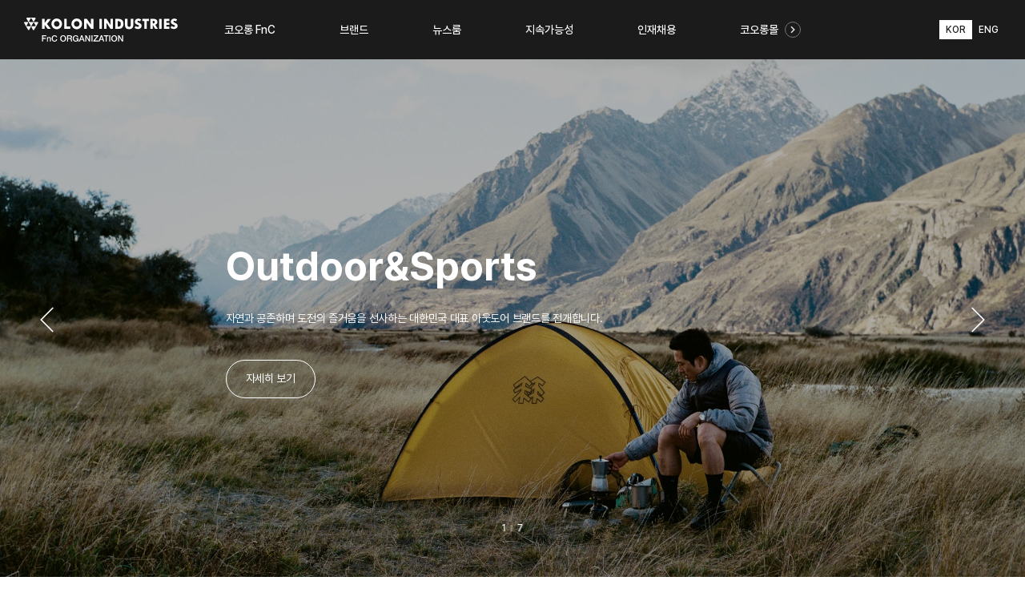

--- FILE ---
content_type: text/html; charset=utf-8
request_url: https://www.kolonfnc.com/
body_size: 27686
content:
<html lang="ko">

<head>
  <!-- Global site tag (gtag.js) - Google Analytics -->
  <script async src="https://www.googletagmanager.com/gtag/js?id=UA-103804799-26"></script>
  <script>
    window.dataLayer = window.dataLayer || [];
    function gtag(){dataLayer.push(arguments);}
    gtag('js', new Date());
  
    gtag('config', 'UA-103804799-26');
  </script>      <meta http-equiv="X-UA-Compatible" content="IE=edge">
    <meta name="theme-color" content="#1b1b1b"/>
    <meta name="msapplication-navbutton-color" content="#1b1b1b">
    <meta name="apple-mobile-web-app-status-bar-style" content="black-translucent">
      <meta property="og:url" content="https://kolonfnc.com"/>
      <link rel="canonical" href="https://kolonfnc.com" />
    <title>코오롱FnC │ KOLON Fashion n Culture</title>
    <meta name="application-name" content="코오롱FnC │ KOLON Fashion n Culture"/>
    <meta name="msapplication-tooltip" content="코오롱FnC │ KOLON Fashion n Culture" />
    <meta id="meta_og_title" property="og:title" content="코오롱FnC │ KOLON Fashion n Culture" />
    <meta name="description" content="코오롱 FnC 공식 홈페이지. 코오롱 인더스트리 FnC 부문 회사소개, 브랜드 소개, 기업 홍보 및 CSR, 채용 안내" />
    <meta property="og:description" content="코오롱 FnC 공식 홈페이지. 코오롱 인더스트리 FnC 부문 회사소개, 브랜드 소개, 기업 홍보 및 CSR, 채용 안내" />
    <meta id="meta_og_image" property="og:image" content="https://cdn.imweb.me/upload/S201910142ae43766970be/651aafc974f40.png" />
    <meta property="og:image:width" content="1200"/>
    <meta property="og:image:height" content="627"/>
    <link rel="apple-touch-icon-precomposed" sizes="57x57" href="https://cdn.imweb.me/thumbnail/20191016/fac22abbda14b.png" />
    <link rel="apple-touch-icon-precomposed" sizes="72x72" href="https://cdn.imweb.me/thumbnail/20191016/4959e3e633ecf.png" />
    <link rel="apple-touch-icon-precomposed" sizes="60x60" href="https://cdn.imweb.me/thumbnail/20191016/5111aaab9bb2e.png" />
    <link rel="apple-touch-icon-precomposed" sizes="76x76" href="https://cdn.imweb.me/thumbnail/20191016/db9606d17481a.png" />
    <link rel="apple-touch-icon-precomposed" sizes="114x114" href="https://cdn.imweb.me/thumbnail/20191016/d320b56b50a1e.png" />
    <link rel="apple-touch-icon-precomposed" sizes="120x120" href="https://cdn.imweb.me/thumbnail/20191016/b981a8f3003dc.png" />
    <link rel="apple-touch-icon-precomposed" sizes="144x144" href="https://cdn.imweb.me/thumbnail/20191016/012d26bac1297.png" />
    <link rel="apple-touch-icon-precomposed" sizes="152x152" href="https://cdn.imweb.me/thumbnail/20191016/fc9ec5587a9a3.png" />
    <link rel="icon" type="image/png" href="https://cdn.imweb.me/thumbnail/20191016/b9b7ffff0532f.png" sizes="16x16" />
    <link rel="icon" type="image/png" href="https://cdn.imweb.me/thumbnail/20191016/c7485bdd4e52a.png" sizes="32x32" />
    <link rel="icon" type="image/png" href="https://cdn.imweb.me/thumbnail/20191016/e576fb8b14472.png" sizes="96x96" />
    <link rel="icon" type="image/png" href="https://cdn.imweb.me/thumbnail/20191016/fd6b006f19696.png" sizes="128x128" />
    <link rel="icon" type="image/png" href="https://cdn.imweb.me/thumbnail/20191016/b79595f3232e3.png" sizes="196x196" />
    <meta name="msapplication-TileImage" content="https://cdn.imweb.me/thumbnail/20191016/012d26bac1297.png" />
    <meta name="msapplication-square70x70logo" content="https://cdn.imweb.me/thumbnail/20191016/0d81ee03ef801.png" />
    <meta name="msapplication-square150x150logo" content="https://cdn.imweb.me/thumbnail/20191016/066a71c126bf1.png" />
    <meta name="msapplication-square310x150logo" content="https://cdn.imweb.me/thumbnail/20191016/e33eaae5ea601.png" />
    <meta name="msapplication-square310x310logo" content="https://cdn.imweb.me/thumbnail/20191016/2bf7f1f30c81c.png" />
    <meta property="og:type" content="website"/>
    <meta name="viewport" content="width=device-width,viewport-fit=cover,initial-scale=1.0,minimum-scale=1.0,maximum-scale=1.0,user-scalable=no" /><meta name="naver-site-verification" content="14cee38a53fdace11ea3d5113466c78270b468b1"/>    <link rel="stylesheet" href="/css/main.css">

  <meta charset="utf-8" />
  <link rel="icon" href="/img/favicon.png">
  <script src="/js/gsap.min.js"></script>
  <script src="/js/ScrollTrigger.js"></script>
  <script src="/js/babel.min.js"></script>
  <script src="/js/polyfill.min.js"></script>
  <link rel="stylesheet" href="/css/reset.css" /><!-- 공통 css -->
  <link rel="stylesheet" href="/css/style.css" /><!-- 공통 css -->
  <link rel="stylesheet" href="/css/mobile.css" /><!-- 공통 css -->
  <link rel="stylesheet" href="/css/slick.css" />
  <link rel="stylesheet" href="/css/ie.css" />
  <!--ie css-->
  <style>
    /* 임시: CEO 페이지 접근 링크 숨김 (pc + mobile) */
    .tmp-hide-ceo { display: none !important; }
  </style>
</head>

<body>
  <header class='header'>
    <div class='header__inner'>
      <div class='header__left'>
        <a href='/' class='header__logo'>
          <img src='/img/kolonLogo-white.svg' alt='' />
        </a>
      </div>
      <div class='header__center'>
        <div class='header__banner'>
          <span>kolonfnc.com</span>
          <img src='/img/close.svg' alt='' class='mobile-menu-close' />
        </div>
        <div class='nav__wrap'>
          <div class='nav__dropdown'>
            <a class='nav__link-large' href='/about'><span>코오롱 FnC</span></a>
            <div class='nav__link-small__wrap'>
              <a href='/about'>소개</a>
              <a href='/mission'>미션</a>
              <a href='/CEO' class='tmp-hide-ceo'>CEO 인사말</a>
              <a href='/history_all'>연혁</a>
              <a
                target='_blank'
                href='https://www.kolonindustries.com/kr/invest/disclosure-information'
                rel='noopener noreferrer'
              >IR</a>
              <a href='/255'>오시는길</a>
            </div>
          </div>
          <div class='nav__dropdown brands'>
            <a class='nav__link-large' href='/brand'><span>브랜드</span></a>
            <div class='nav__link-small__wrap'>
              <a href='/brand'>전체보기</a>
            </div>
          </div>
          <div class='nav__dropdown'>
            <a class='nav__link-large' href='/newsroom'><span>뉴스룸</span></a>
            <div class='nav__link-small__wrap'>
              <a href='/newsroom'>전체보기</a>
              <a href='/press'>보도자료</a>
              <a href='/plus_contents'>플러스컨텐츠</a>
              <a href='/collection'>FnC Way</a>
            </div>
          </div>
          <div class='nav__dropdown'>
            <a class='nav__link-large' href='/kolonfnc'><span
              >지속가능성</span></a>
            <div class='nav__link-small__wrap'>
              <a href='/kolonfnc'>순환패션</a>
              <a
                target='_blank'
                href='https://www.kolonindustries.com/kr/sustainability/esg/report'
                rel='noopener noreferrer'
              >지속가능경영 보고서</a>
            </div>
          </div>
          <div class='nav__dropdown'>
            <a class='nav__link-large' href='/ca-01'><span>인재채용</span></a>
            <div class='nav__link-small__wrap'>
              <a href='/ca-01'>인재상</a>
              <a href='/ca-03'>주요직무</a>
              <a href='/ca-02'>복리후생</a>
              <a
                href='https://dream.kolon.com/'
                target='_blank'
                rel='noopener noreferrer'
              >채용</a>
            </div>
          </div>
          <div class='nav__dropdown'>
            <a
              class='nav__link-large kolonmallLink'
              href='https://www.kolonmall.com'
              target='_blank'
              rel='noopener noreferrer'
            ><span>코오롱몰</span></a>
          </div>
        </div>
      </div>
      <div class='header__right'>
        <div class='langbox'>
          <a class='active'>KOR</a>
          <a href='http://en.kolonfnc.com'>ENG</a>
        </div>
        <div class='m-menu'>
          <img src='/img/menu.svg' alt='' />
        </div>
      </div>
    </div>
  </header>  <section class="main-section">
            <div id="main-slider">
            <article class="slide sport">
                <div class="content-area">
                    <h2 class="h2 motion_on">Outdoor&Sports</h2>
                    <p class="body regular motion_on">자연과 공존하며 도전의 즐거움을 선사하는 대한민국 대표 아웃도어 브랜드를 전개합니다.
                    </p>
                 <a href="/OUTDOORSPORTS" class="view-btn body regular motion_on">자세히 보기</a>
                 </div>
            </article>
            <article class="slide golf">
                 <div class="content-area">
                    <h2 class="h2">Golf</h2>
                    <p class="body regular">클래식•프리미엄에 기반을 둔 국내 골프웨어 브랜드와 글로벌 럭셔리 골프웨어 브랜드로 최상의 퍼포먼스를 지원합니다.
                    </p>
                <a href="/GOLF" class="view-btn body regular">자세히 보기</a>
                </div>
            </article>
            <article class="slide women">
                <div class="content-area">
                    <h2 class="h2">Womenswear</h2>
                    <p class="body regular">쉽게 모방할 수 없는 독창적 디자인의 영 캐릭터 캐주얼을 선보이며 개성넘치는 나만의 아이덴티티를 제안합니다.
                    </p>
                <a href="/WOMENSWEAR" class="view-btn body regular">자세히 보기</a>
                </div>
            </article>
            <article class="slide men">
                <div class="content-area">
                    <h2 class="h2">Menswear</h2>
                    <p class="body regular">클래식 정장부터 컨템포러리•캐주얼까지 다양한 스타일을 아우르며, 예술과 철학•문화에 기반한 동시대 남성상을 그려냅니다.
                    </p>
                <a href="/MENSWEAR" class="view-btn body regular">자세히 보기</a>
                </div>
            </article>
            <article class="slide acc">
                <div class="content-area">
                    <h2 class="h2">Accessories</h2>
                    <p class="body regular">다양하고 조화로운 아이템을 통해 동시대 감성의 스타일을 제안하며 트렌드에 뒤처지지 않는 자신감을 선사합니다.
                    </p>
                 <a href="/ACCESSORIES" class="view-btn body regular">자세히 보기</a>
                 </div>
            </article>
            <article class="slide upcycle">
                <div class="content-area">
                    <h2 class="h2">Sustainable</h2>
                    <p class="body regular">버려지는 재고 의류 및 다양한 산업 폐기물을 새로운 옷으로 재탄생 시키는 작업을 통해 환경적•사회적 책임을 다합니다.
                    </p>
                <a href="/SUSTAINABLE" class="view-btn body regular">자세히 보기</a>
                </div>
            </article>
            <article class="slide on-off">
                <div class="content-area">
                    <h2 class="h2">On/Off Retail</h2>
                    <p class="body regular">고객이 원하는 최적의 쇼핑 환경을 제공함으로써 유통의 새 모델이 되는 라이프스타일 플랫폼을 만들어 갑니다.
                    </p>
                 <a href="/ONOFFRETAIL" class="view-btn body regular">자세히 보기</a>
                 </div>
            </article>
            </div>
            <div class="slider-paging">
                <p class="slider-current-paging">1</p>
                <span></span>
                <p class="slider-total-paging">1</p>
            </div>   
            <div class="main-slide-arrow">
                <svg class="main-slide-arrow-l" width="24" height="24" viewBox="0 0 24 24" fill="none" xmlns="http://www.w3.org/2000/svg">
                <path d="M15.75 3L6.75 12L15.75 21" stroke="#ffffff"/>
                </svg>
                <svg class="main-slide-arrow-r" width="24" height="24" viewBox="0 0 24 24" fill="none" xmlns="http://www.w3.org/2000/svg">
                <path d="M8.25 21L17.25 12L8.25 3" stroke="#ffffff"/>
                </svg>
            </div>
        </section>
        <section class="main-section news-section">
            <article>
                <div class="title-area">
                    <div>
                        <p class="label large">NEWS</p>
                        <h3 class="h3">뉴스</h3>
                    </div>
                    <div class="button-wrap">
                    <a href="/newsroom" class="view-btn_black body regular">자세히 보기</a>
                    <div class="news-slide-arrow">
                    <div class="arrow-wrap-left">
                    <svg class="news-slide-arrow-l" width="24" height="24" viewBox="0 0 24 24" fill="none" xmlns="http://www.w3.org/2000/svg">
                    <path d="M15.75 3L6.75 12L15.75 21" stroke="#ffffff"/>
                    </svg>
                    </div>
                    <div class="arrow-wrap-right">
                    <svg class="news-slide-arrow-r" width="24" height="24" viewBox="0 0 24 24" fill="none" xmlns="http://www.w3.org/2000/svg">
                    <path d="M8.25 21L17.25 12L8.25 3" stroke="#ffffff"/>
                    </svg>
                    </div>
                    </div>
            </div>
                </div>
                 <div id="news-slider" class="motion_on">
                        <div class="news-card-wrap">
                            <a href="/press/1920">
                                <div class="news-card" style="background-image: url(https://images3.kolonmall.com/upload/post/be485e19-9823-4f67-a0f2-db51cf8c5555/44ac502a-0c45-4cac-9155-758868925894.jpg);"></div>
                                <h6 class="h6 title">코오롱스포츠, 명동에 글로벌 플래그십 스토어  ‘코오롱스포츠 서울’ 오픈 </h6>
                                <p class="bodysmall number">2026-01-09</p>
                            </a>
                        </div>
                        <div class="news-card-wrap">
                            <a href="/press/1914">
                                <div class="news-card" style="background-image: url(https://images3.kolonmall.com/upload/post/c1bddcec-e344-4e6a-9ebf-a81c5e8ca9b3/8be1fc20-e09f-4610-bf70-a14cfd58072d.jpg);"></div>
                                <h6 class="h6 title">코오롱스포츠, 물에 강한 ‘알파다운’으로 겨울 백패킹족 공략</h6>
                                <p class="bodysmall number">2025-12-17</p>
                            </a>
                        </div>
                        <div class="news-card-wrap">
                            <a href="/press/1912">
                                <div class="news-card" style="background-image: url(https://images3.kolonmall.com/upload/post/507b03a6-0ed4-4961-9c7d-be9429157acd/7c0cfdf3-7307-4148-8c9e-2f5e37cbbee7.jpg);"></div>
                                <h6 class="h6 title">코오롱세이브프라자, 부산 명지국제신도시에 10번째 매장 오픈 </h6>
                                <p class="bodysmall number">2025-12-12</p>
                            </a>
                        </div>
                        <div class="news-card-wrap">
                            <a href="/press/1911">
                                <div class="news-card" style="background-image: url(https://images3.kolonmall.com/upload/post/1c1b5e68-59c7-4e04-ad17-86d599f65506/ece5db98-8172-47f8-bd49-55546791ed60.jpg);"></div>
                                <h6 class="h6 title">코오롱FnC, 겨울철 필수템 ‘방한 액세서리’ 판매 호조</h6>
                                <p class="bodysmall number">2025-12-11</p>
                            </a>
                        </div>
                        <div class="news-card-wrap">
                            <a href="/press/1878">
                                <div class="news-card" style="background-image: url(https://images3.kolonmall.com/upload/post/1c3caaa3-30cf-4c5a-ac3e-4a68c0dcc69d/c11e6fb0-d0b8-48d8-82a4-fa7b5121dc31.jpg);"></div>
                                <h6 class="h6 title">코오롱스포츠, 25F/W 프리미엄 다운 ‘안타티카’ 출시</h6>
                                <p class="bodysmall number">2025-12-09</p>
                            </a>
                        </div>
                        <div class="news-card-wrap">
                            <a href="/press/1845">
                                <div class="news-card" style="background-image: url(https://images3.kolonmall.com/upload/post/b43ff253-5dfb-40f4-93e9-4288d47c5baa/19b0e90b-b60d-47dd-98ab-a6a7f5a4d952.jpg);"></div>
                                <h6 class="h6 title">코오롱FnC, 몽골 업사이클 경연대회 Re-Fashion Mongolia 성료</h6>
                                <p class="bodysmall number">2025-12-01</p>
                            </a>
                        </div>
                        <div class="news-card-wrap">
                            <a href="/press/1844">
                                <div class="news-card" style="background-image: url(https://images3.kolonmall.com/upload/post/53b0d26d-f6ee-493e-aa4c-204273818994/2ee463a5-8849-4e8d-8415-b18257203608.jpg);"></div>
                                <h6 class="h6 title">12월 초 영하권 돌입, 겨울 전환기에 남성 아우터 수요 급증</h6>
                                <p class="bodysmall number">2025-11-27</p>
                            </a>
                        </div>
                        <div class="news-card-wrap">
                            <a href="/press/1913">
                                <div class="news-card" style="background-image: url(https://images3.kolonmall.com/upload/post/6612ef1a-36ac-4b3e-ada2-e274c03b6ab3/4f23d52c-6d47-41e9-a2de-77ae102c9a5b.jpg);"></div>
                                <h6 class="h6 title">코오롱FnC, &#x27;콘텐츠 IP 마켓 2025’ 공식 파트너사 참여</h6>
                                <p class="bodysmall number">2025-11-26</p>
                            </a>
                        </div>
                </div>
            </article>
        </section>
        <section class="main-section brand-section">
            <article>
                <div class="title-area motion_on">
                    <div class="motion_on">
                    <p class="label large">BRAND ISSUE</p>
                    <h3 class="h3">브랜드 소식</h3>
                    </div>
                </div>
                <div class="content-area">
            <div class="brand-card-wide motion_on">
                <div class="brand-card-wide-movie">
                   <div class="embed-container">
                </div>
                </div>
                <div class="brand-card-wide-text">
                <h6 class="h6">KOLON SPORT</h6>
                <h4 class="h4">Breathe on the Trail<br>
코오롱스포츠, 25 F/W트레일러닝<br>포트폴리오 완성</h4>
                <a href="https://www.kolonsport.com/Category/List/105010140210" class="view-btn_black body regular" target="_blank" rel="noopener noreferrer">자세히 보기</a>
                </div>
             </div>
             <div class="brand-card motion_on">
                 <div class="brand-card-inner">
                 <h6 class="h6">BOLDEST</h6>
                <h5 class="h5">볼디스트,<br>
2025 스마트안전보건박람회<br>첫 참가</h5>
                 <a href="https://www.youtube.com/watch?v=v6BVDiS9U9U" target="_blank" rel="noopener noreferrer" class="view-btn-circle"></a>
                 </div>
             </div>
             <div class="brand-card motion_on">
                 <div class="brand-card-inner">
                 <h6 class="h6">Archivépke</h6>
             <h5 class="h5">아카이브 앱크,<br>‘플링 오브 센시스’ 팝업 성료</h5>
             <a href="https://www.kolonmall.com/Brands/ARCHIVEPKE/Special/250639" target="_blank" rel="noopener noreferrer" class="view-btn-circle"></a>
             </div>
             </div>
             <div class="brand-card motion_on">
                 <div class="brand-card-inner">
                 <h6 class="h6">DRÔLE DE MONSIEUR</h6>
                 <h5 class="h5">드롤 드 무슈,<br>
더현대 서울<br>첫 단독 매장 오픈</h5>
                 <a href="https://www.kolonmall.com/Brands/DROLEDEMONSIEUR/Special/250080" target="_blank" rel="noopener noreferrer" class="view-btn-circle"></a>
                 </div>
                 </div>
            </div>
            </article>
        </section>
        <section class="main-section">
            <article>
                <div class="title-area motion_on">
                    <p class="label large">CORE VALUES</p>
                    <h3 class="h3">핵심 가치</h3>
                     <a href="/mission" class="view-btn_black body regular">자세히 보기</a>
                </div>
                <div class="content-area motion_on">
                    <h4 class="h4">우리는 독창적이고 진정성 있는 패션으로 세상에 새로움을 선보입니다</h4>
                    <p class="body regular">우리만의 스타일, 디자인, 서비스로 더 많은 행복의 순간을 만들어 내는 것, 그리고 더 나은 다름을 보여주는 것이 우리의 사명입니다</p>
                    <a href="/mission" class="view-btn_black body regular">자세히 보기</a>
                </div>
            </article>
            <article>
                <div class="title-area motion_on">
                    <p class="label large">CAREER</p>
                    <h3 class="h3">인재상</h3>
                     <a href="/ca-01" class="view-btn_black body regular">자세히 보기</a>
                </div>
                <div class="content-area motion_on">
                    <h4 class="h4">신뢰·다름·소통의 가치를 만드는 당신을 기다립니다</h4>
                    <p class="body regular">기본과 원칙을 지키고 맡은 일에 최선을 다함으로써 고객과 동료에 신뢰를 전할 수 있는 사람<br>
                    트랜드를 먼저 읽는 전문성을 갖추며 자유로운 사고와 남다른 이야기로 영감을 줄 수 있는 사람<br>
                    타인의 의견을 열린 마음으로 받아들이며 다양한 이해 관계에서 조화로운 대안을 찾는 사람</p>
                    <a href="/ca-01" class="view-btn_black body regular">자세히 보기</a>
                </div>
            </article>
        </section>
  <style>
    .footer__link-wrap .gray {
      opacity: 0.4;
    }
  </style>
  <footer class='footer'>
    <div class='container'>
      <div class='footer__wrap'>
        <div class='footer__link-wrap'>
          <div class='footer__link-inner-wrap'>
            <a href='policy/privacy' rel='noopener noreferrer'>개인정보 처리방침</a>
            <a class="gray"
              target='_blank'
              href='https://www.kolon.com/kr/sustainability/ethic/introduce'
              rel='noopener noreferrer'
            >윤리경영</a>
            <a class="gray"
              target='_blank'
              href='https://www.kolon.com'
              rel='noopener noreferrer'
            >그룹사 바로가기</a>
            <a class="gray"
              target='_blank'
              href='https://www.kolonmall.com'
              rel='noopener noreferrer'
            >코오롱몰</a>
            <a  class="gray" href='/255'>오시는길</a>
            <a class="gray"
              target='_blank'
              href='https://www.kolonmall.com/OLOMembership'
              rel='noopener noreferrer'
            >OLO 멤버십 안내</a>
          </div>
          <div class='footer__link-inner-wrap'>
            <div class='footer__link-sns-wrap'>
              <a
                target='_blank'
                href='https://www.instagram.com/kolon.fnc'
                rel='noopener noreferrer'
              ><img src='/img/sns-insta.svg' /></a>
              <a
                target='_blank'
                href='https://blog.naver.com/kolonfnc_digital'
                rel='noopener noreferrer'
              ><img src='/img/sns-naver.svg' /></a>
            </div>
            <div class='footer__link-site-wrap'>
              <div class='footer__link-site-inner-wrap1'>
                <a class='footer__site-link'>관련 사이트</a><img
                  src='/img/bottom-w.svg'
                />
              </div>
              <div class='footer__link-site-inner-wrap2'>
                <a
                  href='https://www.kolonmall.com'
                  target='_blank'
                  rel='noopener noreferrer'
                >코오롱몰</a>
                <a
                  href='https://www.kolonsport.com/'
                  target='_blank'
                  rel='noopener noreferrer'
                >코오롱스포츠</a>
                <a
                  href='https://www.thecartgolf.com/'
                  target='_blank'
                  rel='noopener noreferrer'
                >더카트골프</a>
                <a
                  href='https://www.archive-epke.com/'
                  target='_blank'
                  rel='noopener noreferrer'
                >아카이브앱크</a>
                <a
                  href='https://www.customellow.com/'
                  target='_blank'
                  rel='noopener noreferrer'
                >커스텀멜로우</a>
                <a
                  href='https://www.byseries.com/'
                  target='_blank'
                  rel='noopener noreferrer'
                >바이시리즈</a>
                <a
                  href='https://www.247series.co.kr/'
                  target='_blank'
                  rel='noopener noreferrer'
                >247시리즈</a>
                <a
                  href='https://www.kolonworkwear.com/'
                  target='_blank'
                  rel='noopener noreferrer'
                >코오롱워크웨어닷컴</a>
                <a
                  href='https://orm.the-relay.kr'
                  target='_blank'
                  rel='noopener noreferrer'
                >OLO릴레이마켓</a>
                <a
                  href='https://www.elordclub.com'
                  target='_blank'
                  rel='noopener noreferrer'
                >엘로드클럽</a>
                <a
                  href='https://www.kolonindustries.com'
                  target='_blank'
                  rel='noopener noreferrer'
                >코오롱인더스트리</a>
              </div>
            </div>
          </div>
        </div>
        <p class='label small'>ⓒ 2019 KOLON INDUSTRIES All Rights Reserved.</p>
      </div>
    </div>
  </footer>  <script src="/js/jquery.min.js"></script>
  <script src="/js/slick.min.js"></script>
  <script src="/js/script.js"></script>
  <script src="/js/gsap.js"></script>
      <script src="/js/main.js"></script>

</body>
</html>

--- FILE ---
content_type: text/css; charset=UTF-8
request_url: https://www.kolonfnc.com/css/main.css
body_size: 14774
content:
@import url('https://fonts.googleapis.com/css2?family=Noto+Sans+KR:wght@400;500;700&display=swap');
@import url('https://cdn.jsdelivr.net/gh/orioncactus/pretendard@v1.3.9/dist/web/static/pretendard.min.css');

section.main-section {
  width: 100%;
}

section.main-section:first-of-type {
  margin-top: 74px;
  position: relative;
}

section.main-section {
  letter-spacing: -0.02em;
}

section.main-section h2 {
  letter-spacing: 0;
}

section.main-section article {
  width: 1200px;
  margin: auto;
  padding: 140px 0;
}

section.main-section.news-section article {
  padding: 100px 0;
}

#main-slider article {
  color: #ffffff;
  padding: 210px 0;
  position: relative;
  padding-left: 22vw;
  display: flex;
  flex-direction: row;
  justify-content: flex-start;
  align-items: center;
}

.slider-paging {
  position: absolute;
  display: flex;
  flex-direction: row;
  justify-content: center;
  align-items: center;
  bottom: 8vh;
  left: 50%;
  transform: translateX(-50%);
  color: #ffffff;
  font-size: 12px;
  line-height: 1.2;
}
.slider-paging p {
  font-weight: 500;
}

.slider-paging span {
  margin: 0 6px;
  width: 2px;
  height: 8px;
  background-color: rgba(255, 255, 255, 0.4);
}

section.main-section #main-slider article .content-area {
  display: inline-block;
  max-width: 550px;
}

section.main-section #main-slider .slick-slide {
  height: 650px;
}

section.main-section #main-slider article h4 {
  margin-bottom: 24px;
}

section.main-section #main-slider article h2 {
  margin-bottom: 24px;
}

section.main-section #main-slider article.careers p.body.regular {
  font-size: 2.4rem;
  font-weight: 500;
}

section.main-section #main-slider article p.body.regular {
  margin-bottom: 40px;
}

section.main-section p.label.large {
  color: #013fb6;
  margin-bottom: 12px;
}

.title-area .h3 {
  margin-bottom: 24px;
}

a.view-btn {
  height: 48px;
  padding: 0 24px;
  border-radius: 68px 68px;
  border: 1px solid #ffffff;
  display: inline-flex;
  justify-content: center;
  align-items: center;
}

a.view-btn_black {
  height: 48px;
  padding: 0 24px;
  border-radius: 68px 68px;
  border: none;
  background-color: #1b1b1b;
  color: #ffffff;
  display: inline-flex;
  justify-content: center;
  align-items: center;
}

.view-btn-circle {
  width: 44px;
  height: 44px;
  background-color: #1b1b1b;
  border-radius: 50%;
  display: flex;
  flex-direction: row;
  justify-content: center;
  align-items: center;
}

.view-btn-circle::after {
  content: '';
  background-image: url('/img/btn-arrow.png');
  background-position: center;
  background-size: 20px 20px;
  display: block;
  width: 20px;
  height: 20px;
}

.main-slide-arrow {
  margin: auto;
  width: 100%;
  max-width: 1200px;
  display: flex;
  flex-direction: row;
  justify-content: space-between;
  align-items: center;
  position: absolute;
  top: 50%;
  left: 0;
  transform: translateY(-50%);
  right: 0;
  cursor: pointer;
}

.main-slide-arrow svg {
  width: 40px;
  height: 40px;
}

.slide {
  background-size: cover;
  background-position: center top;
}
.slide.carrer {
  background-image: url('/img/carrers-main2024.jpg');
  background-size: contain;
  background-position: center;
  background-color: #df4e53;
  cursor: pointer;
  padding: 0;
}
.slide.carrer a {
  width: 100%;
  height: 100%;
  display: block;
}
.slide.sport {
  background-image: linear-gradient(rgba(0, 0, 0, 0.3), rgba(0, 0, 0, 0.3)),
    url('/img/main-01.webp');
  background-position: center 80%;
}

.slide.golf {
  background-image: linear-gradient(rgba(0, 0, 0, 0.3), rgba(0, 0, 0, 0.4)),
    url('/img/main-02.webp');
}

.slide.women {
  background-image: linear-gradient(rgba(0, 0, 0, 0.3), rgba(0, 0, 0, 0.3)),
    url('/img/main-03.webp');
}

.slide.men {
  background-image: linear-gradient(rgba(0, 0, 0, 0.3), rgba(0, 0, 0, 0.3)),
    url('/img/main-04.webp');
}

.slide.acc {
  background-image: linear-gradient(rgba(0, 0, 0, 0.3), rgba(0, 0, 0, 0.3)),
    url('/img/main-05.webp');
}

.slide.upcycle {
  background-image: linear-gradient(rgba(0, 0, 0, 0.3), rgba(0, 0, 0, 0.3)),
    url('/img/main-06.jpg');
}

.slide.on-off {
  background-image: linear-gradient(rgba(0, 0, 0, 0.3), rgba(0, 0, 0, 0.3)),
    url('/img/main-07.jpg');
}

#news-slider.slick-slider {
  overflow: hidden;
}

#news-slider .slick-slide {
  height: auto;
  padding: 0 16px;
  margin-top: 40px;
}

#news-slider .slick-list {
  margin: 0 -16px !important;
  padding: 0 20% 0 0 !important;
}

.news-card {
  width: 100%;
  background-color: gray;
  background-position: center center;
  background-size: cover;
  background-repeat: repeat;
  border-radius: 32px;
}

.news-card:after {
  content: '';
  display: block;
  padding-bottom: 100%;
}

.news-card-wrap h6 {
  margin-top: 24px;
}

.news-card-wrap p.bodysmall.number {
  margin-top: 1.2rem;
  color: #757575;
  font-weight: 400;
  width: 100%;
  overflow: hidden;
  text-overflow: ellipsis;
  display: -webkit-box;
  -webkit-line-clamp: 3;
  -webkit-box-orient: vertical;
}

.button-wrap {
  width: 100%;
  display: flex;
  flex-direction: row;
  justify-content: space-between;
  align-items: center;
}

.news-slide-arrow {
  display: flex;
  flex-direction: row;
  justify-content: space-between;
  align-items: center;
}

.news-slide-arrow .arrow-wrap-left,
.news-slide-arrow .arrow-wrap-right {
  background-color: #1b1b1b;
  width: 44px;
  height: 44px;
  border-radius: 50%;
  cursor: pointer;
  display: flex;
  flex-direction: row;
  justify-content: center;
  align-items: center;
}

.news-slide-arrow .arrow-wrap-right {
  margin-left: 12px;
}

.news-slide-arrow svg {
  width: 20px;
  height: 20px;
}

.news-slide-arrow svg path {
  stroke: #e2e2e2;
}

.news-slide-arrow .slick-disabled {
  background-color: #fafafa;
}

.news-slide-arrow .slick-disabled svg {
  stroke: #ffffff;
}

.brand-section .content-area {
  margin-top: 64px;
  display: flex;
  flex-wrap: wrap;
}

.brand-card-wide {
  width: 100%;
  margin-bottom: 32px;
  border-radius: 40px;
  overflow: hidden;
  background-color: #ffffff;
  display: flex;
  flex-direction: row;
  justify-content: space-between;
  align-items: center;
}

.brand-card-wide .embed-container {
  position: relative;
  overflow: hidden;
  padding-bottom: 56.25%;
  border-top-right-radius: 32px;
  border-bottom-right-radius: 32px;
  height: auto;
  max-width: 100%;
  background-image: url('/img/main-card/bbig.webp');
  background-size: cover;
}

.brand-card-wide .embed-container iframe,
.brand-card-wide .embed-container object,
.brand-card-wide .embed-container embed {
  position: absolute;
  top: 0;
  left: 0;
  width: 100%;
  height: 100%;
}

.brand-card-wide-movie {
  width: 66.66%;
  overflow: hidden;
}

.brand-card-wide-text {
  width: 33.33%;
  padding: 40px;
  height: 100%;
  position: relative;
}
.brand-card-wide-text h4 {
  font-size: 2.4rem;
}
.brand-card-wide-text h6 {
  position: relative;
  display: inline-block;
  margin-bottom: 22px;
}

.brand-card-wide-text h6:after {
  content: '';
  width: 100%;
  height: 4px;
  position: absolute;
  bottom: -8px;
  left: 0;
  display: inline;
  background-color: #1b1b1b;
}

.brand-card {
  width: calc(33.33% - 21.3333333333px);
  border-radius: 32px;
  position: relative;
}

.brand-card:after {
  content: '';
  display: block;
  padding-bottom: 100%;
}

.brand-card .view-btn-circle,
.brand-card-wide-text .view-btn_black {
  position: absolute;
  bottom: 40px;
  left: 40px;
}

.brand-card .brand-card-inner {
  width: 100%;
  height: 100%;
  padding: 40px;
  position: absolute;
}

.brand-card:nth-of-type(2) {
  background-image: url('/img/main-card/b01.webp');
  background-color: #ff5a45;
  background-position: center;
  background-size: cover;
  color: white;
}

.brand-card:nth-of-type(3) {
  background-image: url('/img/main-card/b02.webp');
  background-position: center;
  background-size: cover;
  margin-right: 32px;
  margin-left: 32px;
  background-color: #838383;
  color: white;
}

.brand-card:nth-of-type(4) {
  background-image: url('/img/main-card/b03.webp');
  background-position: center;
  background-size: cover;
  background-color: #c29371;
  color: white;
}

.brand-card-inner h6 {
  margin-bottom: 16px;
}

section.main-section.brand-section {
  background-color: #013fb6;
  display: flex;
  flex-direction: column;
  justify-content: center;
  align-items: center;
}

section.main-section.brand-section .title-area,
section.main-section.brand-section .title-area > div {
  display: flex;
  flex-direction: column;
  justify-content: center;
  align-items: center;
}

section.main-section.brand-section p.label.large,
section.main-section.brand-section h3.h3 {
  color: #ffffff;
}

section.main-section:last-of-type {
  padding-right: 20px;
  padding-left: 20px;
  width: 100%;
}

section.main-section:last-of-type article {
  display: flex;
  flex-direction: row;
  justify-content: flex-start;
  align-items: flex-start;
}

section.main-section:last-of-type article .title-area {
  width: 33.33%;
}

section.main-section:last-of-type article .content-area {
  width: 66.66%;
  max-width: 600px;
}

section.main-section:last-of-type article .content-area .h4 {
  margin-bottom: 32px;
}

section.main-section:last-of-type article .content-area a {
  display: none;
}

section.main-section:last-of-type article:first-of-type {
  padding-bottom: 80px;
  border-bottom: 4px solid #1b1b1b;
}

section.main-section:last-of-type article:last-of-type {
  padding-top: 80px;
  padding-bottom: 0;
}

@media (max-width: 1024px) and (min-width: 767px) {
  body {
    zoom: 1 !important;
  }
}
@media (max-width: 800px) {
  section.main-section:first-of-type {
    margin-top: 0;
    position: relative;
  }
  /* .slide.men,
  .slide.women {
    background-position: center !important;
  }
  .slide.women {
    background-position: left !important;
  } */

  .slide.on-off {
    background-position: left !important;
  }
  .slide.carrer a {
    width: 100%;
    height: 100%;
  }
  #main-slider article.slide.carrer {
    display: none !important;
  }
  .slide.carrer {
    background-image: url('/img/carrers-2024.jpg');
    background-size: contain;
    background-position: center;
    background-color: #df4e53;
    cursor: pointer;
    padding: 0;
  }

  .slide.women {
    background-image: linear-gradient(rgba(0, 0, 0, 0.3), rgba(0, 0, 0, 0.3)),
      url('/img/main-03-mo.webp');
  }

  section.main-section article,
  section.main-section.news-section article {
    width: 100%;
    padding: 60px 0;
  }

  #main-slider article {
    padding: 8vw;
    align-items: flex-start;
    padding-top: calc(43vh - 5.6rem);
  }

  #main-slider article.careers {
    padding-top: 33vh;
  }

  section.main-section #main-slider article h4 {
    margin-bottom: 16px;
  }

  section.main-section #main-slider article.careers p.body.regular {
    font-size: 1.8rem;
  }

  section.main-section #main-slider .slick-slide {
    margin-top: 5.6rem;
    height: calc(85vh - 5.6rem);
  }

  section.main-section #main-slider article .content-area {
    display: flex;
    flex-direction: column;
    justify-content: center;
    align-items: center;
    max-width: 320px;
    margin: 0 auto;
  }

  .main-slide-arrow {
    width: 100%;
    top: 45.8vh;
    padding: 0 16px;
  }

  .main-slide-arrow svg {
    width: 32px;
    height: 32px;
    background-color: rgba(0, 0, 0, 0.3);
    border-radius: 50%;
    padding: 6px;
  }

  section.main-section #main-slider article h2 {
    margin-bottom: 16px;
  }

  section.main-section #main-slider article p.body.regular {
    text-align: center;
    margin-bottom: 24px;
  }

  #news-slider .slick-list {
    margin: 0 !important;
    padding: 0 10% 0 10% !important;
  }

  #news-slider .slick-slide {
    padding: 0 8px;
    position: relative;
    margin-top: 32px;
  }

  .news-card {
    background-position: center top;
  }

  .news-card-wrap h6 {
    margin-top: 12px;
  }

  .news-card:after {
    padding-bottom: 75%;
  }

  a.view-btn,
  a.view-btn_black {
    height: 40px;
    padding: 0 20px;
    border-radius: 68px 68px;
    display: flex;
    flex-direction: row;
    justify-content: center;
    align-items: center;
    display: inline-flex;
    font-size: 13px;
  }

  .news-slide-arrow {
    display: none;
  }

  .title-area {
    width: 100%;
    display: flex;
    flex-direction: row;
    justify-content: space-between;
    align-items: flex-end;
    padding: 0 2rem;
  }

  .title-area .h3 {
    margin-bottom: 0;
  }

  .button-wrap {
    width: auto;
  }

  .brand-section .content-area {
    margin-top: 32px;
  }

  .brand-card-wide {
    flex-direction: column;
    border-radius: 26px;
    margin-bottom: 16px;
  }

  .brand-card-wide-movie {
    width: 100%;
    overflow: visible;
  }

  .brand-card-wide-text {
    width: 100%;
    padding: 24px;
  }
  .brand-card-wide-text h4 {
    font-size: 2rem;
  }
  .brand-card-wide .embed-container {
    border-top-right-radius: 0;
    border-bottom-right-radius: 0;
  }

  section.main-section.brand-section article {
    padding: 60px 20px;
  }
  .brand-card:nth-of-type(2) {
    background-image: url(/img/main-card/b01_m.webp);
  }

  .brand-card:nth-of-type(3) {
    background-image: url(/img/main-card/b02_m.webp);
    margin-right: 0;
    margin-left: 0;
  }
  .brand-card:nth-of-type(4) {
    background-image: url(/img/main-card/b03_m.webp);
    margin-bottom: 0;
  }
  .brand-card .view-btn-circle {
    bottom: 20px;
    left: 20px;
  }

  .brand-card-wide-text .view-btn_black {
    position: relative;
    top: 0;
    left: 0;
    margin-top: 16px;
  }

  .brand-card:after {
    padding-bottom: 60%;
  }

  .brand-card .brand-card-inner {
    padding: 24px;
  }

  .view-btn-circle {
    width: 32px;
    height: 32px;
  }

  .view-btn-circle::after {
    width: 16px;
    height: 16px;
  }

  .brand-card {
    background-position: right top !important;
    /* background-size: 75% !important; */
    width: 100%;
    margin-bottom: 16px;
  }

  section.main-section:last-of-type article {
    flex-direction: column;
  }

  section.main-section:last-of-type article .title-area {
    width: 100%;
    flex-direction: column;
    align-items: flex-start;
    padding: 0;
  }

  section.main-section:last-of-type article .title-area a {
    display: none;
  }

  section.main-section:last-of-type article .content-area {
    width: 100%;
    padding-top: 16px;
  }

  section.main-section:last-of-type article .content-area a {
    display: inline-flex;
    margin-top: 24px;
  }

  section.main-section:last-of-type article .content-area .h4 {
    margin-bottom: 24px;
  }

  section.main-section:last-of-type article:first-of-type {
    padding-bottom: 40px;
  }

  section.main-section:last-of-type article:last-of-type {
    padding-top: 40px;
  }
}

/*# sourceMappingURL=main.css.map */


--- FILE ---
content_type: text/css; charset=UTF-8
request_url: https://www.kolonfnc.com/css/reset.css
body_size: 2764
content:
* {
  margin: 0;
  padding: 0;
  box-sizing: border-box;
  font: inherit;
  color: inherit;
}
*,
::before,
::after {
  box-sizing: border-box;
  background-repeat: no-repeat;
  text-decoration: none;
}
::before,
::after {
  text-decoration: inherit;
  vertical-align: inherit;
}
:where(:root) {
  cursor: default;
  line-height: 1.5;
  overflow-wrap: break-word;
  -moz-tab-size: 4;
  tab-size: 4;
  -webkit-tap-highlight-color: transparent;
  -webkit-text-size-adjust: 100%;
  text-size-adjust: 100%;
}
:where(body) {
  margin: 0;
}
:where(h1) {
  font-size: 2em;
  margin: 0.67em 0;
}
:where(dl, ol, ul) :where(dl, ol, ul) {
  margin: 0;
}
:where(hr) {
  color: inherit;
  height: 0;
}
:where(nav) :where(ol, ul) {
  list-style-type: none;
  padding: 0;
}
:where(nav li)::before {
  content: "\200B";
  float: left;
}
:where(pre) {
  font-family: monospace, monospace;
  font-size: 1em;
  overflow: auto;
}
:where(abbr[title]) {
  text-decoration: underline;
  text-decoration: underline dotted;
}
:where(b, strong) {
  font-weight: bolder;
}
:where(code, kbd, samp) {
  font-family: monospace, monospace;
  font-size: 1em;
}
:where(small) {
  font-size: 80%;
}
:where(audio, canvas, iframe, img, svg, video) {
  vertical-align: middle;
}
:where(iframe) {
  border-style: none;
}
:where(svg:not([fill])) {
  fill: currentColor;
}
:where(table) {
  border-collapse: collapse;
  border-color: currentColor;
  text-indent: 0;
}
:where(button, input, select) {
  margin: 0;
}
:where(button, [type="button" i], [type="reset" i], [type="submit" i]) {
  -webkit-appearance: button;
}
:where(fieldset) {
  border: 1px solid #a0a0a0;
}
:where(progress) {
  vertical-align: baseline;
}
:where(textarea) {
  margin: 0;
  resize: vertical;
}
:where([type="search" i]) {
  -webkit-appearance: textfield;
  outline-offset: -2px;
}
::-webkit-inner-spin-button,
::-webkit-outer-spin-button {
  height: auto;
}
::-webkit-input-placeholder {
  color: inherit;
  opacity: 0.54;
}
::-webkit-search-decoration {
  -webkit-appearance: none;
}
::-webkit-file-upload-button {
  -webkit-appearance: button;
  font: inherit;
}
:where(dialog) {
  background-color: #fff;
  border: solid;
  color: #000;
  height: -moz-fit-content;
  height: fit-content;
  left: 0;
  margin: auto;
  padding: 1em;
  position: absolute;
  right: 0;
  width: -moz-fit-content;
  width: fit-content;
}
:where(dialog:not([open])) {
  display: none;
}
:where(details > summary:first-of-type) {
  display: list-item;
}
:where([aria-busy="true" i]) {
  cursor: progress;
}
:where([aria-disabled="true" i], [disabled]) {
  cursor: not-allowed;
}
:where([aria-hidden="false" i][hidden]) {
  display: initial;
}
:where([aria-hidden="false" i][hidden]:not(:focus)) {
  clip: rect(0, 0, 0, 0);
  position: absolute;
}


--- FILE ---
content_type: text/css; charset=UTF-8
request_url: https://www.kolonfnc.com/css/style.css
body_size: 37481
content:
@charset "UTF-8";
@import url('https://fonts.googleapis.com/css2?family=Noto+Sans+KR:wght@400;500;700&display=swap');
@import url('https://cdn.jsdelivr.net/gh/orioncactus/pretendard@v1.3.9/dist/web/static/pretendard.min.css');

.pc-pt {
  display: block;
}

.m-pt {
  display: none;
}

@keyframes test {
  0% {
    opacity: 0;
  }
  100% {
    opacity: 1;
  }
}
@keyframes testReverse {
  0% {
    opacity: 1;
  }
  100% {
    opacity: 0;
  }
}
body {
  font-family: Pretendard, -apple-system, BlinkMacSystemFont, system-ui, Roboto,
    'Segoe UI', 'Apple SD Gothic Neo', 'Noto Sans KR', 'Malgun Gothic',
    'Apple Color Emoji', 'Segoe UI Emoji', 'Segoe UI Symbol', sans-serif;
  word-break: keep-all;
  overflow-x: hidden;
}

img {
  max-width: 100%;
  width: auto !important;
}

.cms-detail__cont img {
  margin: 32px auto;
  display: block;
}

.full-container .cms-detail__cont img {
  margin: auto;
}

.h1 {
  font-weight: 700;
  font-size: 6rem;
  line-height: 1.2;
}

.h2 {
  font-weight: 700;
  font-size: 5rem;
  line-height: 1.2;
}

.h3 {
  font-weight: 700;
  font-size: 4rem;
  line-height: 1.2;
}

.h4 {
  font-weight: 700;
  font-size: 3rem;
  line-height: 1.2;
}

.h5 {
  font-weight: 700;
  font-size: 2.4rem;
  line-height: 1.2;
}

.h6 {
  font-weight: 700;
  font-size: 1.6rem;
  line-height: 1.3;
}

p {
  white-space: normal;
  font-weight: 400;
}

.body {
  font-size: 1.4rem;
  line-height: 1.7;
}
.body.regular {
  font-weight: 400;
}
.body.bold {
  font-weight: 500;
}

.bodysmall {
  font-size: 1.3rem;
  line-height: 1.6;
}

.label {
  font-weight: 500;
  line-height: 1.2;
}
.label.large {
  font-size: 1.4rem;
}
.label.medium {
  font-size: 1.3rem;
}
.label.small {
  font-size: 1.2rem;
}

html {
  font-size: 62.5%;
}

body {
  font-family: Pretendard, -apple-system, BlinkMacSystemFont, system-ui, Roboto,
    'Segoe UI', 'Apple SD Gothic Neo', 'Noto Sans KR', 'Malgun Gothic',
    'Apple Color Emoji', 'Segoe UI Emoji', 'Segoe UI Symbol', sans-serif;
  font-weight: 500;
  background-color: #ffffff;
  font-size: 1.4rem;
  color: #1b1b1b;
}

.kolonmallLink:after {
  content: '';
  background-image: url('/img/btn-arrow.png');
  background-size: 16px 16px;
  background-position: center;
  width: 20px;
  height: 20px;
  margin-left: 8px;
  border-radius: 50%;
  border: 1px solid #757575;
  display: inline-block;
}

.header {
  width: 100%;
  background-color: #ffffff;
  position: fixed;
  top: 0;
  z-index: 10000;
}
.header__banner {
  display: none;
}
.header__inner {
  display: flex;
  flex-direction: row;
  justify-content: space-between;
  align-items: center;
  height: 7.4rem;
  background-color: #1b1b1b;
}
.header__inner.active .nav__link-small__wrap {
  display: flex;
  animation: test 0.2s ease-out;
}
.header__inner.active::before {
  content: '';
  width: 100%;
  height: 29.8rem;
  display: flex;
  position: absolute;
  top: 0;
  left: 0;
  z-index: -1;
  background-color: #ffffff;
  animation: test 0.2s ease-out;
}
.header__logo {
  display: flex;
  flex-direction: row;
  justify-content: left;
  align-items: center;
  height: 100%;
  padding: 0 3rem;
  background-color: #1b1b1b;
}
.header__logo img {
  height: 3rem;
}
.header__left {
  height: 100%;
  width: 100%;
}
.header__center {
  height: 7.4rem;
  position: absolute;
  padding: 0rem 0;
  top: 0;
  left: 50%;
  transform: translateX(-50%);
}
.header__center .nav__wrap {
  display: flex;
  flex-direction: row;
  justify-content: center;
  align-items: flex-start;
}
.header__center .nav__dropdown {
  display: flex;
  flex-direction: column;
  justify-content: flex-start;
  align-items: flex-start;
  position: relative;
}
.header__center .nav__dropdown:hover .nav__link-large {
  color: #ffffff;
}
.header__center .nav__dropdown.active > a > span {
  position: relative;
}
.header__center .nav__dropdown.active > a span::after {
  content: '';
  width: 100%;
  height: 4px;
  position: absolute;
  bottom: -8px;
  left: 0;
  display: inline;
  background-color: #013fb6;
  animation: test 0.2s ease-out;
}
.header__center .nav__dropdown.active .nav__link-small__wrap::after {
  animation: test 0.2s ease-out;
  content: '';
  background-color: #e2e2e2;
  z-index: -1;
  width: 100%;
  height: 22.4rem;
  position: absolute;
  top: 0;
  left: 1.6rem;
}
.header .nav__link-large {
  display: flex;
  flex-direction: row;
  justify-content: center;
  align-items: center;
  height: 7.4rem;
  padding: 0rem 4rem;
  font-weight: 500;
  white-space: pre;
  color: #ffffff;
}
.header .nav__link-small__wrap {
  display: flex;
  flex-direction: column;
  justify-content: flex-start;
  align-items: flex-start;
  display: none;
  position: absolute;
  top: 100%;
  width: 100%;
  padding: 1.6rem 0;
}
.header .nav__link-small__wrap a {
  display: flex;
  flex-direction: row;
  justify-content: flex-start;
  align-items: center;
  width: 100%;
  white-space: nowrap;
  padding: 0 4rem;
  height: 3.2rem;
  color: #757575;
  font-size: 1.3rem;
  transition: color 0.2s ease-out;
  z-index: 1;
  font-weight: 500;
}
.header .nav__link-small__wrap a.k-long-text {
  height: 5.2rem;
}
.header .nav__link-small__wrap a:hover {
  color: #013fb6;
  transition: color 0.2s ease-out;
}
.header__center.en .nav__link-large {
  padding: 0 4.4rem;
  text-transform: uppercase;
}
.header__center.en .nav__link-small__wrap a {
  padding: 0 4.4rem;
}
.header__center.en .nav__link-small__wrap a.csr {
  padding-bottom: 0.6rem;
  height: fit-content;
}

.header__center.en .nav__dropdown.active .nav__link-small__wrap::after {
  left: 3rem;
}
.header__center.en .nav__dropdown.active .nav__link-small__wrap::after {
  width: 122px;
}
.header__right {
  padding-right: 2.4rem;
}
.header__right .langbox {
  display: flex;
  flex-direction: row;
  justify-content: center;
  align-items: center;
  font-size: 1.2rem;
  font-weight: 500;
  border: 1px solid #1b1b1b;
}
.header__right .langbox a {
  padding: 0.8rem;
  height: 2.4rem;
  background-color: #1b1b1b;
  color: #ffffff;
  display: flex;
  flex-direction: row;
  justify-content: center;
  align-items: center;
}
.header__right .langbox a.active {
  background-color: #ffffff;
  color: #1b1b1b;
}
.header .m-menu {
  display: none;
}

.footer {
  margin-top: 16rem;
  width: 100%;
  padding: 3.2rem 0;
  background-color: #1b1b1b;
}
.footer__wrap {
  display: flex;
  flex-direction: column;
  justify-content: flex-start;
  align-items: flex-start;
  color: #ffffff;
}
.footer p {
  color: #8f8f8f;
}
.footer__link-wrap {
  width: 100%;
  display: flex;
  flex-direction: row;
  justify-content: space-between;
  align-items: center;
  margin-bottom: 2.4rem;
}
.footer__link-wrap a {
  margin-right: 2.4rem;
  font-size: 1.2rem;
  color: #ffffff;
}
.footer__link-inner-wrap {
  display: flex;
  flex-direction: row;
  justify-content: center;
  align-items: center;
}
.footer__link-inner-wrap:last-of-type a {
  margin-right: 1.6rem;
}
.footer__link-sns-wrap {
  display: flex;
  flex-direction: row;
  justify-content: center;
  align-items: center;
}
.footer__link-sns-wrap a {
  width: 44px;
  height: 44px;
  border: 1px solid #ffffff;
  border-radius: 50%;
  display: flex;
  flex-direction: row;
  justify-content: center;
  align-items: center;
}
.footer__link-sns-wrap a img {
  width: 20px;
  height: 20px;
}

.footer__link-site-wrap {
  font-size: 1.2rem;
  position: relative;
  padding: 10px 16px;
  line-height: 14px;
  border: 1px solid #ffffff;
  border-radius: 50px 50px;
  transition: all 0.3s ease;
  color: #ffffff;
  cursor: pointer;
}

.footer__link-site-inner-wrap1 {
  display: flex;
  flex-direction: row;
  justify-content: flex-start;
  align-items: center;
}
.footer__link-site-inner-wrap1 img {
  width: 1.6rem;
  height: 1.6rem;
}

.footer__link-site-inner-wrap2 {
  position: absolute;
  bottom: 38px;
  left: 0;
  display: flex;
  flex-direction: column;
  justify-content: center;
  align-items: flex-start;
  color: #ffffff;
  background-color: #1b1b1b;
  width: 132px;
  border-radius: 10px 10px 0 0;
  padding-top: 10px;
  display: none;
  opacity: 0;
}
.footer__link-site-inner-wrap2.active {
  display: flex;
  opacity: 1;
  z-index: 10;
}
.footer__link-site-inner-wrap2 a {
  width: 100%;
  padding: 10px 16px;
  margin-right: 0;
}
.footer__link-site-inner-wrap2 a:hover {
  background-color: #757575;
}

.paging-block {
  margin-top: 4rem;
  font-size: 1.2rem;
  width: 100%;
  display: flex;
  flex-direction: row;
  justify-content: center;
  align-items: center;
}
.paging-block__list {
  display: flex;
  flex-direction: row;
  justify-content: space-between;
  align-items: center;
}
.paging-block__list li:before {
  content: none;
}
.paging-block__list li.left .paging-block__item {
  opacity: 0.6;
  transition: all 0.2s ease-in-out;
}
.paging-block__list li.left .paging-block__item:hover {
  opacity: 1;
}
.paging-block__list li.left .paging-block__item.disable:hover {
  opacity: 0.6;
}
.paging-block__list li.left .paging-block__item::before {
  content: '';
  background-image: url('/img/left.svg');
  background-size: 16px 16px;
  width: 16px;
  height: 16px;
  display: inline-block;
}
.paging-block__list li.left .disable {
  cursor: not-allowed;
}
.paging-block__list li.right .paging-block__item {
  opacity: 0.6;
  transition: all 0.2s ease-in-out;
}
.paging-block__list li.right .paging-block__item:hover {
  opacity: 1;
}
.paging-block__list li.right .paging-block__item.disable:hover {
  opacity: 0.6;
}
.paging-block__list li.right .paging-block__item::after {
  content: '';
  background-image: url('/img/right.svg');
  background-size: 16px 16px;
  width: 16px;
  height: 16px;
  display: inline-block;
}
.paging-block__list li.right .disable {
  cursor: not-allowed;
}
.paging-block__item {
  display: flex;
  flex-direction: row;
  justify-content: center;
  align-items: center;
  padding: 0;
  width: 32px;
  height: 32px;
  color: #8f8f8f;
  font-size: 13px;
}
.paging-block__item.active {
  color: #1b1b1b;
}
.paging-block__item:hover {
  color: #1b1b1b;
}

/* 레이아웃 */
.section {
  width: 100%;
  margin-top: 7.4rem;
}

.container {
  max-width: 120rem;
  margin: 0 auto;
}
.container.full-container {
  max-width: 100vw;
}

.top-tab {
  width: 100%;
  margin-top: 17.4rem;
}

.top-tab__wrap {
  display: flex;
  flex-direction: row;
  justify-content: space-between;
  align-items: center;
  width: 100%;
  max-width: 120rem;
  margin: 0 auto;
  position: relative;
}
.top-tab__wrap:after {
  content: '';
  position: absolute;
  bottom: 0;
  left: 50%;
  transform: translateX(-50%);
  width: 100vw;
  height: 1px;
  background-color: #e2e2e2;
  z-index: 0;
}
.top-tab__wrap.center {
  display: flex;
  flex-direction: row;
  justify-content: center;
  align-items: center;
}

.top-tab__menu {
  display: flex;
  flex-direction: row;
  justify-content: flex-end;
  align-items: center;
}
.top-tab__menu a {
  display: flex;
  flex-direction: row;
  justify-content: center;
  align-items: center;
  white-space: pre;
  font-family: Pretendard, -apple-system, BlinkMacSystemFont, system-ui, Roboto,
    'Segoe UI', 'Apple SD Gothic Neo', 'Noto Sans KR', 'Malgun Gothic',
    'Apple Color Emoji', 'Segoe UI Emoji', 'Segoe UI Symbol', sans-serif;
  font-weight: 500;
  font-size: 1.4rem;
  z-index: 1;
  color: #8f8f8f;
  padding: 3rem 0rem;
  margin-right: 6rem;
  position: relative;
  cursor: pointer;
}
.top-tab__menu a.active {
  color: #1b1b1b;
}
.top-tab__menu a.active:after {
  content: '';
  position: absolute;
  bottom: 0;
  width: 100%;
  height: 3px;
  background-color: #1b1b1b;
}
.top-tab__menu a:last-child {
  margin-right: 0;
}
.top-tab__menu .newsroom-search {
  position: relative;
  width: 300px;
}
.top-tab__menu .newsroom-search input {
  width: 100%;
  border: 1px solid #bbb;
  border-radius: 50px 50px;
  padding: 10px 16px;
  font-size: 14px;
}
.top-tab__menu .newsroom-search img {
  position: absolute;
  top: 10px;
  right: 12px;
  margin: 0;
}

.real-tab .container {
  display: none;
}
.real-tab .container.active {
  display: block;
}

.top-tab__content-wrap {
  margin-top: 6.4rem;
}
.top-tab__content-wrap img {
  max-width: 100%;
}

.tab-img {
  background-position: center;
  background-size: cover;
  background-repeat: no-repeat;
  padding-top: 40%;
  background-color: #f6f6f6;
  position: relative;
}

.tab-img.career {
  background-image: url('/img/careers.jpeg');
  background-size: contain;
  background-color: #fff3d3;
}

.brand-tab {
  margin-top: 17.4rem;
}
.brand-tab__logo {
  height: 7.4rem;
  display: flex;
  flex-direction: row;
  justify-content: flex-start;
  align-items: center;
}
.brand-tab__logo img {
  height: 100%;
}

.column3__inner {
  display: flex;
  flex-direction: row;
  justify-content: flex-start;
  align-items: flex-start;
  padding: 6rem 0;
  border-bottom: 1px solid #e2e2e2;
}
.column3__inner:last-child {
  border-bottom: none;
}
.column3__left {
  display: flex;
  flex-direction: column;
  justify-content: flex-start;
  align-items: flex-start;
  flex: 0 33.3333%;
}
.column3__right {
  display: flex;
  flex-direction: column;
  justify-content: flex-start;
  align-items: flex-start;
  flex: 0 66.6666%;
  padding-right: 8rem;
}
.column3__socialwrap {
  display: flex;
  flex-direction: row;
  justify-content: flex-start;
  align-items: center;
}
.column3__socialwrap a img {
  width: 2.4rem;
  height: 2.4rem;
  margin-right: 2.4rem;
}
.column3__textwrap {
  display: flex;
  flex-direction: column;
  justify-content: flex-start;
  align-items: flex-start;
  margin-bottom: 6rem;
}
.column3__textwrap:last-child {
  margin-bottom: 0;
}
.column3 .body {
  color: #8f8f8f;
  margin-top: 2rem;
}

.column4__inner {
  display: flex;
  flex-direction: row;
  justify-content: flex-start;
  align-items: flex-start;
  padding: 6rem 0;
  border-bottom: 1px solid #e2e2e2;
}
.column4__inner.solo {
  display: flex;
  flex-direction: row;
  justify-content: center;
  align-items: flex-start;
}
.column4__inner:last-child {
  border-bottom: none;
}
.column4__left {
  display: flex;
  flex-direction: column;
  justify-content: flex-start;
  align-items: flex-start;
  flex: 0 25%;
}
.column4__left.tab {
  position: sticky;
  top: 24rem;
}
.column4__left.tab a {
  color: #8f8f8f;
  margin-bottom: 1.6rem;
}
.column4__left.tab a.active {
  color: #1b1b1b;
}
.column4__right {
  display: flex;
  flex-direction: column;
  justify-content: flex-start;
  align-items: flex-start;
  flex: 0 75%;
}

.career-table {
  width: 100%;
}
.career-table__inner {
  display: flex;
  flex-direction: row;
  justify-content: flex-start;
  align-items: center;
  padding: 3.5rem 0;
  border-bottom: 1px solid #e2e2e2;
  position: relative;
}
.career-table__inner::after {
  width: 100%;
  transform: scaleX(0%);
  transition: 0.3s all ease-out;
  transform-origin: left;
  height: 1px;
  background-color: #1b1b1b;
  position: absolute;
  bottom: -1;
  z-index: 1;
  content: '';
}
.career-table__inner:hover::after {
  transform: scaleX(100%);
}
.career-table__left {
  display: flex;
  flex-direction: column;
  justify-content: flex-start;
  align-items: flex-start;
  flex: 0 25%;
}
.career-table__right {
  display: flex;
  flex-direction: column;
  justify-content: space-between;
  align-items: flex-start;
  flex: 0 75%;
  width: 100%;
}
.career-table__right a {
  color: #8f8f8f;
}
.career-table__right .ptlink {
  color: #1b1b1b;
  text-decoration: underline;
}
.career-table__listwrap {
  width: 100%;
  display: flex;
  flex-direction: row;
  justify-content: space-between;
  align-items: center;
  margin-bottom: 2.4rem;
}
.career-table__listwrap:last-child {
  margin-bottom: 0;
}
.career-table__listwrap a:first-child {
  font-weight: 400;
}
.career-table__listwrap a:first-child:hover {
  font-weight: 500;
}
.career-table__desc {
  font-weight: 400;
  margin-bottom: 3.2rem;
}
.career-table__desc:last-child {
  margin-bottom: 0;
}

.brand-cont {
  margin-top: 6.4rem;
}
.brand-cont__inner {
  display: flex;
  flex-direction: row;
  justify-content: center;
  align-items: center;
  width: 100%;
}
.brand-cont__coverimg {
  background-position: center;
  background-size: cover;
  background-repeat: no-repeat;
  padding-top: 133.3333333333%;
}
.brand-cont__left {
  flex: 1 50%;
}
.brand-cont__right {
  padding: 0 10rem;
  flex: 1 50%;
  display: flex;
  flex-direction: row;
  justify-content: flex-start;
  align-items: center;
  flex-wrap: wrap;
}
.brand-cont__box-100 {
  flex: 1 100%;
}
.brand-cont__box-50 {
  flex: 1 50%;
  margin-top: 6rem;
}
.brand-cont .body {
  color: #8f8f8f;
}
.brand-cont .label {
  margin-bottom: 2rem;
}

.storeviewmore {
  font-size: 12px;
  height: 48px;
  padding: 0 24px;
  background-color: #1b1b1b;
  color: white;
  display: inline-flex;
  justify-content: center;
  align-items: center;
  margin: 24px auto 0px;
  cursor: pointer;
}

.store-table {
  width: 100%;
  min-width: 60rem;
}
.store-table__inner {
  display: flex;
  flex-direction: row;
  justify-content: flex-start;
  align-items: flex-start;
  padding: 1.6rem 0;
  border-bottom: 1px solid #e2e2e2;
}
.store-table__inner:nth-child(n + 12) {
  display: none;
}
.store-table__inner.head {
  color: #8f8f8f;
  font-weight: 400;
}
.store-table__cont {
  flex: 1 0 auto;
  font-weight: 400;
  text-align: left;
}
.store-table__cont:nth-child(1) {
  width: 20%;
}
.store-table__cont:nth-child(2) {
  width: 20%;
}
.store-table__cont:nth-child(3) {
  width: 40%;
}
.store-table__cont:last-child {
  width: 20%;
  text-align: right;
}

.post-table {
  width: 100%;
  margin-top: 6rem;
}
.post-table .primary-btn {
  margin-top: 1.6rem;
  display: inline-flex;
  justify-content: center;
  align-items: center;
  padding: 0 2.4rem;
  height: 3.2rem;
  background-color: #1b1b1b;
  color: #ffffff;
  font-size: 1.2rem;
}
.post-table img {
  width: 2rem !important;
}
.post-table__inner {
  display: flex;
  flex-direction: row;
  justify-content: flex-start;
  align-items: flex-start;
  padding: 1.6rem 0;
  border-bottom: 1px solid #e2e2e2;
}
.post-table__inner:hover {
  background-color: #f6f6f6;
}
.post-table__inner.head {
  color: #8f8f8f;
  font-weight: 400;
}
.post-table__cont {
  display: flex;
  flex-direction: row;
  justify-content: center;
  align-items: center;
  flex: 1 0 auto;
  font-weight: 400;
  text-align: left;
}
.post-table__cont:nth-child(1) {
  flex: 0 0 auto;
  padding-right: 3.2rem;
}
.post-table__cont:nth-child(2) {
  flex: 0 auto;
}

.press-table {
  max-width: 40rem;
  margin-left: 8rem;
}
.press-table__thumbnail {
  background-position: center;
  background-size: cover;
  background-repeat: no-repeat;
  width: 10rem;
  height: 10rem;
  border-radius: 100%;
  margin-right: 4rem;
}
.press-table__inner {
  display: flex;
  flex-direction: row;
  justify-content: flex-start;
  align-items: center;
  padding: 3.5rem 0;
}
.press-table__left {
  display: flex;
  flex-direction: column;
  justify-content: flex-start;
  align-items: flex-start;
  flex: 0 auto;
}
.press-table__right {
  display: flex;
  flex-direction: column;
  justify-content: flex-start;
  align-items: flex-start;
  flex: 0 auto;
}
.press-table__right .title {
  color: #1b1b1b;
}
.press-table__right .number {
  margin-top: 1.6rem;
  color: #757575;
  font-weight: 400;
}

.pluscontent-table,
.brand-table {
  width: 100%;
  display: grid;
  grid-template-columns: repeat(3, 1fr);
  gap: 6rem 4rem;
}
.pluscontent-table__thumbnail,
.brand-table__thumbnail {
  background-position: center;
  background-size: cover;
  background-repeat: no-repeat;
  padding-top: 100%;
  width: 100%;
  position: relative;
}
.pluscontent-table__thumbnail-front,
.pluscontent-table__thumbnail-back,
.brand-table__thumbnail-front,
.brand-table__thumbnail-back {
  background-position: center;
  background-size: cover;
  background-repeat: no-repeat;
  padding-top: 100%;
  width: 100%;
  position: absolute;
  top: 0;
  right: 0;
}
.pluscontent-table__thumbnail-front,
.brand-table__thumbnail-front {
  opacity: 1;
  display: flex;
}
.pluscontent-table__thumbnail-back,
.brand-table__thumbnail-back {
  opacity: 0;
  display: none;
}
.pluscontent-table__inner,
.brand-table__inner {
  display: flex;
  flex-direction: column;
  justify-content: flex-start;
  align-items: flex-start;
  pointer-events: auto;
  cursor: pointer;
}
.pluscontent-table__inner .title,
.brand-table__inner .title {
  width: 100%;
  margin-top: 2rem;
  padding-top: 2rem;
  border-top: 1px solid #e2e2e2;
}
.pluscontent-table__inner .number,
.brand-table__inner .number {
  margin-top: 1.2rem;
  color: #757575;
  font-weight: 400;
  width: 100%;
  overflow: hidden;
  text-overflow: ellipsis;
  display: -webkit-box;
  -webkit-line-clamp: 3;
  -webkit-box-orient: vertical;
}
.pluscontent-table .empty-notice,
.brand-table .empty-notice {
  grid-column: 2/3;
  text-align: center;
  color: #8f8f8f;
}

.news-table {
  width: 100%;
  min-width: 60rem;
}
.news-table__inner {
  display: flex;
  flex-direction: row;
  justify-content: flex-start;
  align-items: flex-start;
  padding: 1.6rem 0;
  border-bottom: 1px solid #e2e2e2;
}
.news-table__inner.head {
  color: #8f8f8f;
  font-weight: 400;
}
.news-table__cont {
  flex: 1 0 auto;
  font-weight: 400;
  text-align: left;
}
.news-table__cont:nth-child(1) {
  width: 70%;
}
.news-table__cont:nth-child(2) {
  width: 15%;
}
.news-table__cont:last-child {
  width: 15%;
  text-align: right;
}

.brand-tab .container {
  display: none;
}
.brand-tab .container.active {
  display: block;
}

.brand-slider {
  margin-top: 12rem;
}
.brand-slider .slick-slide {
  height: auto;
  padding: 0 16px;
}
.brand-slider .slick-list {
  margin: 0 -16px !important;
  position: relative;
}
.brand-slider .slick-dots {
  position: relative;
  margin-bottom: 60px !important;
  left: 50% !important;
  bottom: 0;
  transform: translateX(-50%) !important;
  display: flex !important;
  width: 100% !important;
  margin: 4rem auto 0;
  height: 1px;
}
.brand-slider .slick-dots li {
  background: #e2e2e2 !important;
  height: 1px !important;
  margin: 0px !important;
  list-style: none;
  flex: 1;
}
.brand-slider .slick-dots li.slick-active {
  background: #000 !important;
}
.brand-slider .slick-dots li button {
  display: none !important;
}
.brand-slider .s-arrow {
  display: flex;
  flex-direction: row;
  justify-content: center;
  align-items: center;
  cursor: pointer;
  width: 16px;
  height: 16px;
  position: absolute;
  top: -5rem;
  z-index: 2;
}
.brand-slider .s-arrow.left {
  right: 5rem;
}
.brand-slider .s-arrow.right {
  right: 0;
}
.brand-slider__cover {
  background-position: center;
  background-size: cover;
  background-repeat: no-repeat;
  padding-top: 100%;
}

.btn {
  width: auto;
  margin: 16px auto;
  padding: 0 24px;
  height: 40px;
  color: white;
  background-color: #000;
  display: inline-flex;
  justify-content: center;
  align-items: center;
  font-size: 13px;
}

.cms-detail {
  margin: 18rem auto;
  max-width: 90rem;
}
.cms-detail__head {
  width: 100%;
  padding-bottom: 2.4rem;
  border-bottom: 1px solid #e2e2e2;
}
.cms-detail__head .title {
  margin-top: 1.2rem;
}
.cms-detail .cms-detail__head ~ p {
  font-size: 1.2rem;
  color: #8f8f8f;
  margin-top: 1.6rem;
}
.cms-detail__cont {
  margin-top: 4rem;
}

.full-container .cms-detail {
  max-width: 100vw;
}
.full-container .cms-detail .cms-detail__head {
  width: calc(100vw - 96px);
  margin: 0 auto;
}
.full-container .cms-detail > p {
  width: calc(100vw - 96px);
  margin: 1.6rem auto 0;
}
.full-container .cms-detail .post-table {
  width: calc(100vw - 96px);
  margin: 6rem auto 0;
}
.full-container .download-block {
  width: calc(100vw - 96px);
  margin: 16px auto 0;
}

.cms-date {
  font-size: 1.2rem;
  color: #8f8f8f;
  margin-top: 1.6rem;
}

.download-block {
  margin-top: 16px;
  transition: 0.3s all ease-out;
  display: flex;
  flex-direction: row;
  justify-content: space-between;
  align-items: center;
  padding: 16px;
  background-color: #fafafa;
}
.download-block__textarea p {
  margin: 0;
  font-size: 14px;
}
.download-block__textarea span {
  font-size: 12px;
  color: #8f8f8f;
  font-weight: 400;
}
.download-block__imgarea img {
  width: 20px;
  margin: 0;
}
.download-block:hover {
  background-color: #f6f6f6;
}

.new-t-wrap {
  display: flex;
  padding: 100px 60px 40px 0px;
  align-items: center;
}

.new-t-wrap.align-start {
  align-items: flex-start;
}

.new-t-wrap.border {
  border-bottom: 1px solid #e3e3e3;
  padding: 100px 0px;
}

.new-t-wrap.border .n-body {
  margin-top: 8px;
}

.new-t-100 {
  max-width: 1000px;
}

.new-t-wrap.pad-60 {
  padding: 60px 60px 60px 0px;
}

.new-t-wrap.pad-30 {
  padding: 30px 30px 30px 0px;
}

.new-t-wrap.pad-60:nth-child(odd) .new-t-50:nth-child(2) {
  padding-left: 60px;
}

.new-t-wrap.pad-60:nth-child(even) .new-t-50:nth-child(1) {
  padding-right: 60px;
}

.new-t-wrap:first-child {
  align-items: flex-start;
}

.new-t-wrap:last-child {
  border-bottom: none;
}

.n-h1 {
  letter-spacing: -0.0375em;
  font-size: 30px;
  font-weight: 700;
  line-height: 1.3;
  margin: 0px;
  color: #1b1b1b;
}

.n-h2.mg-t-80 {
  margin-top: 80px;
}

.n-h2.mg-b-30 {
  margin-bottom: 30px;
}

.n-h2 {
  font-size: 22px;
  font-weight: 700;
  line-height: 1.3;
  margin: 0px;
  color: #1b1b1b;
}

.n-h2.mg-t-24 {
  margin-top: 40px;
}

.n-h3 {
  font-size: 18px;
  font-weight: 400;
  line-height: 1.5;
  margin: 0px;
  color: #1b1b1b;
}

.n-h3.mg-t-24 {
  margin-top: 24px;
}

.n-h3.mg-t-16 {
  margin-top: 16px;
}

.n-body.mg-t-40 {
  margin-top: 40px;
}

.n-body {
  font-size: 14px;
  font-weight: 400;
  line-height: 1.8;
  margin: 0px;
  color: #1b1b1b;
  margin-top: 24px;
  max-width: 800px;
}

.n-link {
  display: flex;
  font-size: 14px;
  color: #9e9e9e !important;
  margin-top: 24px;
}

.new-t-50 {
  width: 50%;
  display: flex;
  flex-direction: column;
  align-items: flex-start;
}

.new-t-50.pd-r-60 {
  padding-right: 80px;
}

.new-t-50 img {
  width: 100%;
}

.new-t-33 {
  width: 30%;
}

.new-t-auto {
  width: auto;
}

.new-t-66 {
  width: 70%;
  display: flex;
  flex-direction: column;
  align-items: flex-start;
}

.new-circle-img-big {
  width: 240px;
  height: 240px;
  background-color: black;
  border-radius: 100%;
  display: flex;
  justify-content: center;
  align-items: center;
  overflow: hidden;
}

.new-circle-img-big img {
  width: 100%;
  height: 100%;
}

.new-circle-img-small {
  padding: 16px;
  margin-right: 60px;
  max-width: 150px;
  width: 150px;
  max-height: 150px;
  height: 150px;
  background-color: black;
  border-radius: 100%;
  display: flex;
  flex-direction: column;
  justify-content: center;
  align-items: center;
  overflow: hidden;
}

.new-circle-img-small img {
  height: 32px;
}

.new-circle-img-small.c01 {
  background-color: #30384a;
}

.new-circle-img-small.c02 {
  background-color: #0e0e0e;
}

.new-circle-img-small.c03 {
  background-color: #ffbb40;
}

.new-circle-img-small.c04 {
  background-color: #23a6e6;
}

.new-circle-img-small.c05 {
  background-color: #7965e0;
}

.new-circle-img-small p {
  font-weight: 700;
  text-align: center;
  font-size: 18px;
  color: white;
  line-height: 1.2;
}

.new-sign-wrap {
  margin-top: 40px;
  display: flex;
  justify-content: flex-start;
  align-items: center;
}

.new-sign-wrap span {
  white-space: pre;
  font-size: 14px;
  color: #1b1b1b;
  margin-right: 8px;
}

.new-sign-wrap p {
  white-space: pre;
  font-size: 18px;
  color: #1b1b1b;
  margin: 0px !important;
  font-weight: 500;
}

.new-sign-wrap img {
  margin-left: 8px;
  height: 60px;
}

.csr-table {
  width: 100%;
  display: flex;
  justify-content: center;
  align-items: center;
  padding: 34px 0px;
  border-bottom: 1px solid #e3e3e3;
  transition: all 0.3s;
}

.csr-table:hover {
  border-color: #1b1b1b;
}

.csr-table:hover p,
.csr-table:hover a,
.csr-table:hover .csr-left {
  color: #1b1b1b !important;
}

.csr-table:hover a::after {
  border-color: #1b1b1b;
}

.csr-left {
  width: 25%;
  font-size: 12px;
  color: #a0a0a0;
  transition: all 0.3s;
  font-weight: 600;
}

.csr-right {
  width: 75%;
  display: flex;
  justify-content: space-between;
  align-items: center;
}

.csr-right p {
  font-weight: bold;
  font-size: 14px;
  color: #a0a0a0;
  transition: all 0.3s;
  margin: 0px;
}

.csr-right a {
  font-weight: 600;
  font-size: 12px;
  text-decoration: none;
  color: #a0a0a0 !important;
  transition: all 0.3s;
}

.csr-right a::after {
  transition: all 0.3s;
  position: relative;
  /* top: 3pt; Uncomment this to lower the icons as requested in comments*/
  content: '';
  display: inline-block;
  /* By using an em scale, the arrows will size with the font */
  width: 0.4em;
  height: 0.4em;
  border-right: 0.15em solid #a0a0a0;
  border-top: 0.15em solid #a0a0a0;
  transform: rotate(45deg);
  margin-bottom: 1px;
}

.c-detail-wrap {
  display: flex;
}

.c-detail-left {
  width: 45%;
  padding-right: 80px;
}

.c-detail-left p {
  color: #696969;
  margin: 16px 0px 0px 0px;
  font-size: 16px;
  font-weight: 400;
}

.c-detail-left span {
  font-weight: 600;
}

.c-detail-left img {
  width: 100%;
}

.c-detail-right {
  width: 55%;
}

.c-text-wrap {
  margin-top: 50px;
}

.c-text-wrap .n-body {
  margin-top: 8px;
}

.c-text-wrap .n-h2 {
  position: relative;
}

.c-text-wrap .n-h2:before {
  content: '';
  position: absolute;
  border-radius: 50%;
  top: -12px;
  left: -12px;
  width: 10px;
  height: 10px;
  background-color: rgb(37, 83, 223);
}

.i-circle-list {
  display: flex;
  justify-content: center;
  align-items: flex-start;
}

.i-wrap {
  margin-top: 10rem;
  display: flex;
  flex-direction: column;
  justify-content: center;
  align-items: center;
}

.i-wrap .n-h1 {
  width: 100%;
  text-align: left;
}

.i-wrap .n-h1.center {
  width: 100%;
  text-align: center;
}

.i-circle-wrap {
  margin: -12px;
  display: flex;
  flex-direction: column;
  justify-content: flex-start;
  align-items: center;
}

.i-circle-wrap div {
  margin-top: 80px;
  display: flex;
  justify-content: center;
  align-items: center;
  width: 240px;
  height: 240px;
  background-color: rgb(37, 83, 223);
  border-radius: 50%;
}

.i-circle-wrap:nth-child(even) div {
  z-index: 2;
  background-color: rgba(0, 0, 0, 0.7);
}

.i-circle-wrap div p {
  color: #fff;
  font-size: 20px;
  margin-top: 0px;
  line-height: 1.4;
}

.i-circle-wrap div span {
  font-weight: bold;
  color: #fff;
  font-size: 44px;
}

.i-circle-wrap p {
  max-width: 200px;
  font-size: 14px;
  text-align: center;
  line-height: 1.8;
  margin-top: 32px;
  margin-bottom: 0px;
  color: #1b1b1b;
}

.i-circle-wrap .k-text {
  font-size: 24px;
  font-weight: 600;
}

.i-circle-wrap ul {
  padding-left: 12px;
  margin: 32px 0px 0px;
  max-width: 80%;
}

.i-circle-wrap ul li {
  font-size: 14px;
  list-style: none;
  line-height: 1.7;
  margin-bottom: 6px;
  color: #1b1b1b;
}

.i-circle-wrap ul li:before {
  content: '';
  border: 2px rgb(37, 83, 223) solid !important;
  border-radius: 50px;
  margin-top: 9px;
  margin-left: -10px;
  position: absolute;
}

.i-content-wrap {
  max-width: 880px;
  width: 100%;
  display: flex;
  justify-content: center;
  align-items: flex-start;
  flex-wrap: wrap;
  margin-bottom: 80px;
}
.i-content-wrap .i-content-card {
  width: 50%;
  margin-bottom: 40px;
}
.i-content-wrap .i-content-card:nth-last-child(-n + 2) {
  margin-bottom: 0;
}
.i-content-wrap .i-content-card span {
  color: rgb(37, 83, 223);
  font-size: 12px;
  text-transform: uppercase;
  text-decoration: underline;
  font-weight: 600;
}
.i-content-wrap .i-content-card .n-h2 {
  margin-top: 6px;
}
.i-content-wrap .i-content-card .n-body {
  margin-top: 8px;
}

.i-list-wrap {
  width: 100%;
  display: flex;
  flex-direction: column;
  justify-content: flex-start;
  align-items: flex-start;
}
.i-list-wrap .i-list-card {
  width: 100%;
  display: flex;
  justify-content: flex-start;
  align-items: center;
  margin-bottom: 100px;
}
.i-list-wrap .i-list-card:last-child {
  margin-bottom: 0;
}
.i-list-wrap .i-list-card .i-list-card-image {
  /* width: 360px; */
  /* flex: 1; */
  padding-right: 80px;
}
.i-list-wrap .i-list-card .i-list-card-image img {
  width: 150px;
  height: 150px;
}
.i-list-wrap .i-list-card .i-list-card-list {
  width: 70%;
}
.i-list-wrap .i-list-card .i-list-card-list ul {
  margin-top: 16px;
  list-style: none;
}
.i-list-wrap .i-list-card .i-list-card-list li.n-body {
  margin-top: 0;
  display: flex;
  justify-content: flex-start;
  align-items: flex-start;
  max-width: 600px;
}
.i-list-wrap .i-list-card .i-list-card-list li.n-body:before {
  content: '';
  width: 4px;
  height: 4px;
  margin: 10px 10px auto 10px;
  background-color: black;
  flex: 0 0 auto;
}

.job-wrap {
  margin-top: 10rem;
  display: flex;
  flex-direction: column;
  justify-content: center;
  align-items: center;
}

.job-wrap .n-h1 {
  width: 100%;
  margin-bottom: 80px;
  text-align: left;
}

.job-card-wrap {
  width: 65%;
  flex-wrap: wrap;
  display: flex;
  justify-content: center;
  align-items: center;
}

.job-card {
  margin-bottom: 50px;
  flex: 0 0 33.3333%;
  display: flex;
  flex-direction: column;
  align-items: center;
  justify-content: center;
  text-align: center;
}

.job-icon-wrap {
  display: flex;
  justify-content: center;
  align-items: center;
  width: 100px;
  height: 100px;
  border-radius: 50%;
  border: 1px solid #e3e3e3;
}

.job-icon-wrap img {
  width: 60px;
  height: 60px;
}

.job-card span {
  margin-top: 16px;
  margin-bottom: 12px;
  color: rgb(37, 83, 223);
  font-size: 12px;
  text-transform: uppercase;
  text-decoration: underline;
  font-weight: 600;
}

.job-card .n-h2 {
  font-weight: 400;
}

.k-btn {
  margin-top: 20px;
  height: 48px;
  padding: 0px 40px;
  display: flex;
  justify-content: center;
  align-items: center;
  font-size: 12px;
  color: #fff;
  background-color: #1b1b1b;
  text-decoration: none;
  font-weight: 600;
}

/* 반응형 css */
@media (max-width: 767px) {
  .n-h1 {
    font-size: 24px;
  }

  .n-h2 {
    font-size: 20px;
  }

  .n-h3 {
    font-size: 16px;
  }

  .n-h2.mg-t-80 {
    margin-top: 40px;
  }

  .n-body {
    margin-top: 16px;
  }

  .new-t-wrap {
    padding: 30px 0px;
    flex-direction: column;
  }

  .new-t-wrap.pad-60:nth-child(even) .new-t-50:nth-child(1) {
    padding-right: 0px;
  }

  .new-t-wrap.pad-60:nth-child(odd) .new-t-50:nth-child(2) {
    padding-left: 0px;
  }

  .new-t-50 {
    width: 100%;
  }

  .new-t-wrap.pad-60 {
    padding: 30px 0px;
  }

  .new-t-wrap.pad-30 {
    padding: 30px 0px;
    text-align: center;
  }

  .new-t-wrap.reverse {
    flex-direction: column-reverse;
  }

  .new-circle-img-small,
  .new-circle-img-big {
    width: 140px;
    height: 140px;
    margin: 0px 0px 24px 0px;
  }

  .new-circle-img-small p {
    font-size: 14px;
    margin-top: 8px;
    margin-bottom: 0px;
  }

  .new-t-50 img {
    margin-bottom: 24px;
  }

  .new-sign-wrap img {
    margin: 0px;
  }

  .new-t-wrap.border {
    padding: 60px 0px;
  }

  .new-t-33 {
    width: 100%;
  }

  .new-t-66 {
    width: 100%;
  }

  .m-mg-b-16 {
    margin-bottom: 16px;
  }

  .m-mg-b-32 {
    margin-bottom: 32px;
  }

  .n-h2.mg-t-24 {
    margin-top: 24px;
  }

  .new-t-wrap.border .n-body {
    margin-top: 16px;
  }

  .new-t-50.pd-r-60 {
    padding-right: 0px;
  }

  .c-detail-wrap {
    flex-direction: column;
  }

  .c-detail-left {
    width: 100%;
    padding-right: 0px;
  }

  .c-detail-left p {
    margin-top: 8px;
    margin-bottom: 0px;
  }

  .c-detail-right {
    margin-top: 40px;
    width: 100%;
  }

  .i-circle-list {
    flex-direction: column;
    align-items: center;
    margin-top: 40px;
  }

  .i-circle-wrap div {
    margin-top: 0px;
    width: 172px;
    height: 172px;
  }

  .i-circle-wrap {
    margin: 0px 0px 40px;
  }

  .i-circle-wrap p {
    margin-top: 20px;
  }

  .i-circle-wrap div p {
    font-size: 16px;
  }

  .i-circle-wrap div span {
    font-size: 36px;
  }

  .i-circle-wrap ul {
    margin-top: 20px;
    max-width: none;
  }

  .i-circle-wrap .k-text {
    font-size: 18px;
  }

  .job-card {
    flex: 0 0 50%;
  }

  .k-btn {
    padding: 0px 32px;
    color: #fff !important;
  }

  .job-card-wrap {
    width: 100%;
  }

  .job-wrap .n-h1 {
    margin-bottom: 40px;
  }
}
/* 어바웃 */
/* Based on http://kevinburke.bitbucket.org/markdowncss/ */
.cms-detail__cont h1 {
  display: block;
  font-size: 2em;
  margin-top: 0.67em;
  margin-bottom: 0.67em;
  margin-left: 0;
  margin-right: 0;
}
.cms-detail__cont h2 {
  display: block;
  font-size: 1.5em;
  margin-top: 0.83em;
  margin-bottom: 0.83em;
  margin-left: 0;
  margin-right: 0;
}
.cms-detail__cont h3 {
  display: block;
  font-size: 1.17em;
  margin-top: 1em;
  margin-bottom: 1em;
  margin-left: 0;
  margin-right: 0;
}
.cms-detail__cont h4 {
  display: block;
  margin-top: 1.33em;
  margin-bottom: 1.33em;
  margin-left: 0;
  margin-right: 0;
}
.cms-detail__cont h5 {
  display: block;
  font-size: 0.83em;
  margin-top: 1.67em;
  margin-bottom: 1.67em;
  margin-left: 0;
  margin-right: 0;
}
.cms-detail__cont h6 {
  display: block;
  font-size: 0.67em;
  margin-top: 2.33em;
  margin-bottom: 2.33em;
  margin-left: 0;
  margin-right: 0;
}
.cms-detail__cont hr {
  display: block;
  margin-top: 16px;
  margin-bottom: 16px;
  margin-left: auto;
  margin-right: auto;
  border-style: inset;
  border: 0;
  border-top: 1px solid #ddd;
}
.cms-detail__cont p {
  display: block;
  margin-top: 16px;
  margin-bottom: 16px;
  margin-left: 0;
  margin-right: 0;
  font-weight: 400;
}
.cms-detail__cont td {
  padding: 16px;
}

/*# sourceMappingURL=style.css.map */


--- FILE ---
content_type: text/css; charset=UTF-8
request_url: https://www.kolonfnc.com/css/mobile.css
body_size: 12288
content:
@import url('https://fonts.googleapis.com/css2?family=Noto+Sans+KR:wght@400;500;700&display=swap');

@media (max-width: 800px) {
  .pc-pt {
    display: none;
  }

  .m-pt {
    display: block;
  }

  .h1 {
    font-weight: 700;
    font-size: 3.2rem;
    line-height: 1.2;
  }

  .h2 {
    font-weight: 700;
    font-size: 2.8rem;
    line-height: 1.2;
  }

  .h3 {
    font-weight: 700;
    font-size: 2.4rem;
    line-height: 1.2;
  }

  .h4 {
    font-weight: 700;
    font-size: 2rem;
    line-height: 1.2;
  }

  .h5 {
    font-weight: 700;
    font-size: 1.8rem;
    line-height: 1.2;
  }

  .h6 {
    font-weight: 700;
    font-size: 1.6rem;
    line-height: 1.3;
  }

  .paging-block {
    margin-left: 0;
  }

  .kolonmallLink::after {
    content: none;
  }

  .header__inner {
    height: 5.6rem;
  }
  .header__banner {
    width: 100%;
    height: 32px;
    position: absolute;
    top: 0;
    left: 0;
    background-color: #1b1b1b;
    color: #ffffff;
    z-index: 1;
    display: flex;
    justify-content: center;
    align-items: center;
  }
  .header__banner img {
    filter: invert(1);
    position: absolute;
    top: 8px;
    right: 8px;
    width: 16px;
    height: 16px;
  }
  .header__center {
    display: none;
    position: fixed;
    width: 100vw;
    height: 100vh;
    z-index: 1;
    background-color: rgba(0, 0, 0, 0.4);
  }
  .header__center .nav__wrap {
    background-color: #ffffff;
    overflow-y: scroll;
    padding: 2rem;
    position: absolute;
    right: 0;
    top: 32px;
    width: 27rem;
    height: calc(100% - 32px);
    display: flex;
    flex-direction: column;
    justify-content: flex-start;
    align-items: flex-start;
  }
  .header__center .nav__dropdown {
    width: 100%;
    border-bottom: 1px solid #e2e2e2;
  }
  .header__center .nav__dropdown.active > a span::after {
    content: none;
  }
  .header__center .nav__dropdown.active .nav__link-small__wrap {
    display: flex;
  }
  .header__center .nav__dropdown.active .nav__link-small__wrap::after {
    content: none;
  }
  .header__center .nav__dropdown .nav__link-large {
    color: #1b1b1b;
    height: 5.4rem;
  }
  .header__center .nav__dropdown:hover .nav__link-large {
    color: #1b1b1b;
    background-color: #ffffff;
  }
  .header__center .nav__dropdown:hover {
    border-bottom: 1px solid #1b1b1b;
  }
  .header__center .nav__link-large {
    padding: 0;
    width: 100%;
    display: flex;
    flex-direction: row;
    justify-content: flex-start;
    align-items: center;
    cursor: auto;
    pointer-events: none;
  }
  .header__center .nav__link-large:not(:last-child) {
    background-image: url("data:image/svg+xml, <svg width='12' height='12' viewBox='0 0 12 12' fill='none' xmlns='http://www.w3.org/2000/svg'><path d='M1.5 4.125L6 8.625L10.5 4.125' stroke='gray'/></svg>");
    background-repeat: no-repeat;
    background-position-x: 100%;
    background-position-y: center;
  }
  .header__center .nav__link-small__wrap {
    position: relative;
    top: auto;
    background-color: #ffffff;
    padding-top: 0;
  }
  .header__center .nav__link-small__wrap a {
    color: #1b1b1b;
    padding: 0 1.6rem;
  }
  .header__center.en .nav__link-large {
    padding: 0;
  }
  .header__right {
    display: flex;
    flex-direction: row;
    justify-content: center;
    align-items: center;
  }
  .header__right .langbox a {
    font-size: 1rem;
  }
  .header__logo {
    padding: 0 2rem;
  }
  .header__logo img {
    height: 2.4rem;
  }
  .header .m-menu {
    display: flex;
    margin-left: 2rem;
    cursor: pointer;
  }
  .header .m-menu img {
    width: 2rem;
    max-width: 2rem;
    height: 2rem;
    filter: invert(1);
  }

  .top-tab {
    margin-top: 10.6rem;
  }
  .top-tab__wrap {
    display: flex;
    flex-direction: column;
    justify-content: flex-start;
    align-items: flex-start;
    padding: 0 2rem;
  }
  .top-tab__wrap.center .top-tab__menu {
    display: flex;
    flex-direction: row;
    justify-content: center;
    align-items: flex-start;
  }
  .top-tab__menu {
    overflow-x: scroll;
    width: 100%;
    display: flex;
    flex-direction: row;
    justify-content: flex-start;
    align-items: flex-start;
  }
  .top-tab__menu a {
    padding: 2rem 0;
    font-size: 1.3rem;
    margin-right: 4rem;
  }
  .top-tab__menu .newsroom-search {
    width: calc(100% - 40px);
    position: absolute;
    top: calc(4rem + 50.8px + 64px);
    left: 50%;
    transform: translateX(-50%);
  }
  .top-tab__content-wrap {
    margin-top: 4rem;
  }

  .tab-img {
    background-position: center;
    background-size: cover;
    background-repeat: no-repeat;
    padding-top: 100%;
  }
  .tab-img.career {
    /* background-image: url('/img/careersM.jpeg'); */
    background-size: cover;
  }

  .container {
    padding: 0 2rem;
  }
  .container.full-container {
    max-width: 120rem;
  }

  .footer {
    background-color: #1b1b1b;
    margin-top: 12rem;
  }
  .footer__link-sns-wrap a {
    width: 40px;
    height: 40px;
  }
  .footer__link-sns-wrap a img {
    width: 18px;
    height: 18px;
  }
  .footer__link-inner-wrap:first-child {
    margin-bottom: 24px;
    flex-wrap: wrap;
    justify-content: left;
    row-gap: 8px;
  }
  .footer__link-wrap {
    flex-direction: column;
    align-items: flex-start;
    margin-bottom: 40px;
  }

  .column3__inner {
    display: flex;
    flex-direction: column;
    justify-content: flex-start;
    align-items: flex-start;
    padding: 4rem 0;
  }
  .column3__left {
    flex: 0 100%;
    margin-bottom: 2.4rem;
  }
  .column3__right {
    flex: 0 100%;
    padding-right: 0;
  }

  .column4__inner {
    display: flex;
    flex-direction: column;
    justify-content: flex-start;
    align-items: flex-start;
    padding: 0;
  }
  .column4__left {
    flex: 0 100%;
  }
  .column4__left.tab {
    display: flex;
    flex-direction: row;
    justify-content: flex-start;
    align-items: center;
    width: 100%;
    top: auto;
    position: relative;
    overflow-x: scroll;
  }
  .column4__left.tab a {
    display: flex;
    flex-direction: row;
    justify-content: center;
    align-items: center;
    height: 4rem;
    padding: 0 1.6rem;
    flex: 0 0 auto;
    margin-bottom: 2.4rem;
  }
  .column4__left.tab a.active {
    background-color: #1b1b1b;
    color: #ffffff;
  }
  .column4__right {
    flex: 0 100%;
    width: 100%;
  }
  .column4__right .press-table {
    margin-top: 87px;
    margin-left: 0;
    max-width: none;
  }
  .column4__right .press-table__inner {
    padding: 2.8rem 0;
  }
  .column4__right .press-table__thumbnail {
    margin-right: 2.4rem;
  }
  .column4__right .pluscontent-table {
    margin-top: 87px;
  }
  .column4__right .pluscontent-table,
  .column4__right .brand-table {
    grid-template-columns: repeat(1, 1fr);
  }
  .column4__right .pluscontent-table .empty-notice,
  .column4__right .brand-table .empty-notice {
    grid-column: 1/3;
    text-align: center;
    color: #8f8f8f;
  }
  .column4__right .news-table {
    min-width: 0;
    margin-top: 87px;
  }
  .column4__right .news-table__inner {
    display: flex;
    flex-direction: column;
    justify-content: flex-start;
    align-items: flex-start;
  }
  .column4__right .news-table__inner.head {
    display: none;
  }
  .column4__right .news-table__cont {
    width: 100%;
  }
  .column4__right .news-table__cont:nth-child(2) {
    width: 100%;
    color: #8f8f8f;
    margin-top: 0.8rem;
    font-size: 1.2rem;
  }
  .column4__right .news-table__cont:last-child {
    text-align: left;
    margin-top: 0.8rem;
    font-size: 1.2rem;
  }

  .cms-detail {
    margin-top: 10.6rem;
    margin-bottom: 0;
    overflow: hidden;
  }

  .post-table__inner {
    display: flex;
    flex-direction: row;
    justify-content: flex-start;
    align-items: center;
  }
  .post-table__cont:nth-child(1) {
    padding-right: 2.4rem;
  }
  .post-table__cont:nth-child(2) {
    font-size: 1.2rem;
  }

  .full-container.container {
    padding: 0;
  }

  .full-container .cms-detail {
    max-width: 90rem;
  }
  .full-container .cms-detail .cms-detail__head {
    width: calc(100vw - 4rem);
    margin: 0 2rem;
  }
  .full-container .cms-detail > p {
    width: calc(100vw - 4rem);
    margin: 1.6rem auto 0;
  }
  .full-container .cms-detail .post-table {
    width: calc(100vw - 4rem);
    margin: 6rem 2rem 0;
  }
  .full-container .download-block {
    width: calc(100vw - 4rem);
    margin: 0 2rem;
  }

  .brand-table {
    line-height: 1.2;
  }
  .brand-table__desc {
    margin-bottom: 2.4rem;
    line-height: 1.5;
  }
  .brand-table__inner {
    display: flex;
    flex-direction: column;
    justify-content: flex-start;
    align-items: flex-start;
    border-bottom: 0px;
  }
  .brand-table__inner:after {
    content: none;
  }
  .brand-table__left {
    font-size: 1.8rem;
    padding-bottom: 2.4rem;
    margin-bottom: 2.4rem;
    border-bottom: 1px solid #e2e2e2;
    width: 100%;
  }

  .brand-tab {
    margin-top: 10.6rem;
  }
  .brand-tab__logo {
    height: 5.4rem;
  }

  .brand-cont {
    margin-top: 2rem;
  }
  .brand-cont__inner {
    display: flex;
    flex-direction: column;
    justify-content: flex-start;
    align-items: flex-start;
  }
  .brand-cont__left {
    flex: 1 100%;
    width: 100%;
    margin-bottom: 3.2rem;
  }
  .brand-cont__right {
    flex: 1 100%;
    padding: 0;
  }
  .brand-cont__box-50 {
    margin-top: 4rem;
  }

  .store-table {
    min-width: 0;
  }
  .store-table__inner {
    display: flex;
    flex-direction: column;
    justify-content: flex-start;
    align-items: flex-start;
  }
  .store-table__inner.head {
    display: none;
  }
  .store-table__cont {
    width: 100%;
  }
  .store-table__cont:nth-child(1) {
    width: 100%;
  }
  .store-table__cont:nth-child(2) {
    width: 100%;
    color: #8f8f8f;
    margin-top: 0.8rem;
    font-size: 1.2rem;
  }
  .store-table__cont:nth-child(3) {
    width: 100%;
    color: #8f8f8f;
    margin-top: 0.8rem;
    font-size: 1.2rem;
  }
  .store-table__cont:nth-child(4) {
    width: 100%;
    color: #8f8f8f;
    margin-top: 0.8rem;
    font-size: 1.2rem;
  }
  .store-table__cont:last-child {
    text-align: left;
    margin-top: 0.8rem;
    font-size: 1.2rem;
  }

  .brand-slider {
    margin-top: 12rem;
  }
  .brand-slider .slick-slide {
    height: auto;
    padding: 0 8px;
  }
  .brand-slider .slick-list {
    margin: 0 -8px !important;
    position: relative;
  }

  .cms-detail__cont h1 {
    display: block;
    font-size: 2em;
    margin-top: 0.67em;
    margin-bottom: 0.67em;
    margin-left: 0;
    margin-right: 0;
  }
  .cms-detail__cont h2 {
    display: block;
    font-size: 1.5em;
    margin-top: 0.83em;
    margin-bottom: 0.83em;
    margin-left: 0;
    margin-right: 0;
  }
  .cms-detail__cont h3 {
    display: block;
    font-size: 1.17em;
    margin-top: 1em;
    margin-bottom: 1em;
    margin-left: 0;
    margin-right: 0;
  }
  .cms-detail__cont h4 {
    display: block;
    margin-top: 1.33em;
    margin-bottom: 1.33em;
    margin-left: 0;
    margin-right: 0;
  }
  .cms-detail__cont h5 {
    display: block;
    font-size: 0.83em;
    margin-top: 1.67em;
    margin-bottom: 1.67em;
    margin-left: 0;
    margin-right: 0;
  }
  .cms-detail__cont h6 {
    display: block;
    font-size: 0.67em;
    margin-top: 2.33em;
    margin-bottom: 2.33em;
    margin-left: 0;
    margin-right: 0;
  }
  .cms-detail__cont hr {
    display: block;
    margin-top: 16px;
    margin-bottom: 16px;
    margin-left: auto;
    margin-right: auto;
    border-style: inset;
    border: 0;
    border-top: 1px solid #ddd;
  }
  .cms-detail__cont p {
    display: block;
    margin-top: 16px;
    margin-bottom: 16px;
    margin-left: 0;
    margin-right: 0;
    font-weight: 400;
  }
  .cms-detail__cont td {
    width: 100% !important;
    display: block !important;
  }

  .i-content-wrap {
    margin-bottom: 100px;
  }
  .i-content-wrap .i-content-card {
    width: 100%;
  }
  .i-content-wrap .i-content-card:nth-child(5) {
    margin-bottom: 40px;
  }

  .i-list-wrap .i-list-card {
    flex-direction: column;
  }
  .i-list-wrap .i-list-card .i-list-card-list {
    width: 100%;
  }
  .i-list-wrap .i-list-card .i-list-card-image img {
    width: 140px;
    height: 140px;
    margin: 0px 0px 24px 0px;
  }
}

/*# sourceMappingURL=mobile.css.map */


--- FILE ---
content_type: text/css; charset=UTF-8
request_url: https://www.kolonfnc.com/css/ie.css
body_size: 816
content:
 /* IE10+ */
@media screen and (-ms-high-contrast: active), (-ms-high-contrast: none) {
 

.top-tab__menu {
  flex: 1;
}
.top-tab__wrap.center .top-tab__menu{
  flex: none;
}
.top-tab__menu a.active::after {
  left: 0;
}
.new-t-50 img {
  width: auto !important;
  height: 100% !important;
}
p.n-body, p.body {
  max-width: 100%;
}
.column3__textwrap {
  max-width: 100%;
}
.brand-table__inner::after {
  left: 0;
  display: none;
}
.paging-block__list li {
  list-style: none;
}

/* 그리드 플렉스로 변경 - 플러스 컨텐츠 */
.pluscontent-table {
  display: flex;
  flex-wrap: wrap;
}
.pluscontent-table__inner {
  flex: 0 0 33.3333%;
  max-width: 33.33%;
  padding: 16px;
  margin-bottom: 60px;
}
.pluscontent-table__inner .number {
  max-height: 60px;
}

.top-tab__wrap .h4 {
  padding: 20px 0px;
}

}

--- FILE ---
content_type: application/javascript; charset=UTF-8
request_url: https://www.kolonfnc.com/js/gsap.js
body_size: 3491
content:
'use strict';

function _toConsumableArray(arr) {
  return (
    _arrayWithoutHoles(arr) ||
    _iterableToArray(arr) ||
    _unsupportedIterableToArray(arr) ||
    _nonIterableSpread()
  );
}

function _nonIterableSpread() {
  throw new TypeError(
    'Invalid attempt to spread non-iterable instance.\nIn order to be iterable, non-array objects must have a [Symbol.iterator]() method.'
  );
}

function _unsupportedIterableToArray(o, minLen) {
  if (!o) return;
  if (typeof o === 'string') return _arrayLikeToArray(o, minLen);
  var n = Object.prototype.toString.call(o).slice(8, -1);
  if (n === 'Object' && o.constructor) n = o.constructor.name;
  if (n === 'Map' || n === 'Set') return Array.from(o);
  if (n === 'Arguments' || /^(?:Ui|I)nt(?:8|16|32)(?:Clamped)?Array$/.test(n))
    return _arrayLikeToArray(o, minLen);
}

function _iterableToArray(iter) {
  if (
    (typeof Symbol !== 'undefined' && iter[Symbol.iterator] != null) ||
    iter['@@iterator'] != null
  )
    return Array.from(iter);
}

function _arrayWithoutHoles(arr) {
  if (Array.isArray(arr)) return _arrayLikeToArray(arr);
}

function _arrayLikeToArray(arr, len) {
  if (len == null || len > arr.length) len = arr.length;

  for (var i = 0, arr2 = new Array(len); i < len; i++) {
    arr2[i] = arr[i];
  }

  return arr2;
} //풀페이지 플러그인 //

$(document).ready(function () {
  var mql = window.matchMedia('screen and (max-width: 800px)');
  var navwrap = document.querySelector('.nav__wrap');

  var footerSite = document.querySelector('.footer__link-site-wrap');
  var footerSiteView = document.querySelector('.footer__link-site-inner-wrap2');
  footerSite.addEventListener('click', function () {
    footerSiteView.classList.toggle('active');
  });
  $(document).mouseup(function (e) {
    var LayerPopup = $('.footer__link-site-wrap');
    if (LayerPopup.has(e.target).length === 0) {
      $('.footer__link-site-inner-wrap2').removeClass('active');
    }
  });
  if (mql.matches) {
    //햄버거
    var ham = gsap.timeline({
      paused: true,
    });
    ham.fromTo(
      '.header__center',
      0.2,
      {
        opacity: 0,
      },
      {
        opacity: 1,
        display: 'flex',
      }
    );
    ham.fromTo(
      '.nav__wrap',
      0.2,
      {
        x: '50px',
      },
      {
        x: '0',
      },
      '<'
    );
    $('.m-menu').click(function () {
      ham.play();
    });
    $('.header__center, .mobile-menu-close').click(function (e) {
      if (e.target !== e.currentTarget) return;
      ham.reverse('>');
    }); //드롭다운 mobile

    if (navwrap) {
      navwrap = _toConsumableArray(navwrap.children);
      navwrap.forEach(function (navdropdown) {
        // 마우스 올림
        navdropdown.addEventListener('click', function (e) {
          e.target.classList.toggle('active');
        });
      });
    }
  } else {
    // 드롭다운 pc
    if (navwrap) {
      navwrap = _toConsumableArray(navwrap.children);
      navwrap.forEach(function (navdropdown) {
        // 마우스 올림
        navdropdown.addEventListener('mouseenter', function () {
          document.querySelector('.header__inner').classList.add('active');
          navdropdown.classList.add('active');
        }); // 마우스 내림

        navdropdown.addEventListener('mouseleave', function () {
          document.querySelector('.header__inner').classList.remove('active');
          navdropdown.classList.remove('active');
        });
      });
    }
  }
});


--- FILE ---
content_type: image/svg+xml
request_url: https://www.kolonfnc.com/img/kolonLogo-white.svg
body_size: 9205
content:
<svg width="461" height="72" viewBox="0 0 461 72" fill="none" xmlns="http://www.w3.org/2000/svg">
<path d="M7.64703 3.12C6.92703 1.44 8.12703 0 9.32703 0H32.8471C34.7671 0 35.2471 1.92 34.5271 3.12L30.2071 10.56C29.4871 12 27.8071 12 27.0871 10.56L23.0071 3.36001C21.8071 1.44 20.367 1.44 19.167 3.36001L15.327 10.32C14.847 11.52 15.567 12.96 17.007 12.96H40.5271C42.2071 12.96 42.9271 14.88 42.2071 15.84C42.2071 15.84 31.4071 34.5601 30.4471 36.2401C29.4871 37.6801 27.5671 37.6801 26.6071 36.2401L22.5271 29.04C21.5671 27.6 22.7671 25.68 24.2071 25.68H33.0871C34.2871 25.68 35.2471 24.24 34.5271 23.04L30.6871 16.32C29.7271 14.64 28.0471 14.4 27.0871 16.32C27.0871 16.32 16.287 34.8001 15.567 36.2401C14.847 37.6801 13.167 37.6801 12.207 36.2401C11.247 34.8001 0.447022 16.08 0.447022 16.08C-0.75298 14.4 0.687022 12.96 2.12702 12.96H10.287C12.207 12.96 12.927 14.64 11.967 16.08L7.88703 23.52C7.16703 24.48 8.12703 25.92 9.56703 25.92H18.207C19.407 25.92 20.367 24.72 19.647 23.28L7.64703 3.12Z" fill="white"/>
<path d="M226.047 33.6006H233.487V3.84051H226.047V33.6006Z" fill="white"/>
<path d="M259.647 22.0805L247.407 3.84051H239.967V33.6006H247.407V15.3605L259.407 33.6006H266.847V3.84051H259.407V22.0805H259.647Z" fill="white"/>
<path d="M354.688 10.3205H360.927V33.6006H368.368V10.3205H374.608V3.84051H354.688V10.3205V10.3205Z" fill="white"/>
<path d="M405.328 33.6006H412.768V3.84051H405.328V33.6006Z" fill="white"/>
<path d="M419.486 33.6006H436.046V26.8805H426.926V21.8405H435.806V15.3605H426.926V10.3205H436.046V3.84051H419.486V33.6006Z" fill="white"/>
<path d="M452.847 15.5999C449.726 14.3999 448.046 13.4399 448.046 11.7599C448.046 10.0799 449.727 9.11991 451.167 9.35991C453.807 9.59991 455.967 11.2799 455.967 11.2799L459.087 5.7599C459.087 5.7599 455.727 2.8799 450.446 2.8799C445.406 2.8799 440.606 6.2399 440.366 11.9999C440.126 17.5199 444.447 19.9199 447.087 20.8799C449.727 21.8399 452.847 22.5599 452.847 24.7199C452.847 27.1199 450.687 27.5999 449.007 27.5999C447.327 27.5999 444.686 26.8799 442.526 24.9599L439.646 30.7199C440.846 31.6799 444.926 34.0799 449.726 34.0799C455.006 34.0799 461.487 30.9599 460.767 23.2799C460.287 19.1999 455.967 16.7999 452.847 15.5999Z" fill="white"/>
<path d="M344.847 15.5999C341.726 14.3999 340.046 13.4399 340.046 11.7599C340.046 10.0799 341.727 9.11991 343.167 9.35991C345.807 9.59991 347.967 11.2799 347.967 11.2799L351.087 5.7599C351.087 5.7599 347.727 2.8799 342.446 2.8799C337.406 2.8799 332.606 6.2399 332.366 11.9999C332.126 17.5199 336.447 19.9199 339.087 20.8799C341.727 21.8399 344.847 22.5599 344.847 24.7199C344.847 27.1199 342.687 27.5999 341.007 27.5999C339.327 27.5999 336.686 26.8799 334.526 24.9599L331.646 30.7199C332.846 31.6799 336.926 34.0799 341.726 34.0799C347.006 34.0799 353.487 30.9599 352.767 23.2799C352.287 19.1999 347.967 16.7999 344.847 15.5999Z" fill="white"/>
<path d="M320.368 21.1205C320.368 24.9605 319.168 27.6005 315.328 27.6005C311.728 27.6005 310.288 24.9605 310.288 21.1205C310.288 17.2805 310.288 3.84051 310.288 3.84051H302.848C302.848 3.84051 302.848 10.5605 302.848 21.8405C302.848 32.6406 310.048 34.5606 315.328 34.5606C320.368 34.5606 327.808 32.6406 327.808 21.8405C327.808 10.5605 327.808 3.84051 327.808 3.84051H320.368C320.368 3.84051 320.368 17.2805 320.368 21.1205Z" fill="white"/>
<path d="M284.126 3.84051C279.086 3.84051 273.566 3.84051 273.566 3.84051V18.7205V33.6006C273.566 33.6006 279.086 33.6006 284.126 33.6006C292.046 33.6006 298.286 29.0405 298.286 18.7205C298.286 8.16051 292.046 3.84051 284.126 3.84051ZM282.206 27.1205H280.766V18.7205V10.3205H281.966C288.206 10.3205 290.366 13.2005 290.366 18.7205C290.606 24.2405 288.446 27.1205 282.206 27.1205Z" fill="white"/>
<path d="M400.048 12.9605C400.048 6.48051 395.488 3.84051 389.968 3.84051H378.928V33.6006H386.368V22.0805L393.328 33.6006H401.488L393.568 21.3605C397.648 20.6405 400.048 17.0405 400.048 12.9605ZM387.088 17.2805H386.368V9.60051H387.328C389.728 9.60051 392.128 10.0805 392.128 13.4405C392.128 16.8005 389.488 17.2805 387.088 17.2805Z" fill="white"/>
<path d="M98.1271 2.64024C89.2471 2.64024 82.2871 9.84025 82.2871 18.7203C82.2871 27.6003 89.4871 34.8003 98.1271 34.8003C107.007 34.8003 113.967 27.6003 113.967 18.7203C113.967 9.84025 106.767 2.64024 98.1271 2.64024ZM98.1271 27.1203C93.5671 27.1203 89.7271 23.2803 89.7271 18.7203C89.7271 14.1603 93.5671 10.3203 98.1271 10.3203C102.687 10.3203 106.527 14.1603 106.527 18.7203C106.527 23.2803 102.687 27.1203 98.1271 27.1203Z" fill="white"/>
<path d="M158.127 2.64024C149.247 2.64024 142.287 9.84025 142.287 18.7203C142.287 27.6003 149.487 34.8003 158.127 34.8003C167.007 34.8003 173.967 27.6003 173.967 18.7203C174.207 9.84025 167.007 2.64024 158.127 2.64024ZM158.127 27.1203C153.567 27.1203 149.727 23.2803 149.727 18.7203C149.727 14.1603 153.567 10.3203 158.127 10.3203C162.687 10.3203 166.527 14.1603 166.527 18.7203C166.527 23.2803 162.927 27.1203 158.127 27.1203Z" fill="white"/>
<path d="M128.127 3.84051H120.447V33.6006H138.447V26.6405H128.127V3.84051Z" fill="white"/>
<path d="M71.0068 3.84051L61.6468 16.3205V3.84051H53.9668V33.6005H61.6468V21.3605L71.0068 33.8405H80.6068L68.8468 18.9605L80.6068 4.08051H71.0068V3.84051Z" fill="white"/>
<path d="M200.847 3.84051V20.8805L188.367 3.84051H180.447V33.6006H188.127V15.3605L201.327 33.6006H208.287V3.84051H200.847Z" fill="white"/>
<path d="M53.7266 53.0394H66.4466V55.9194H57.0866V60.7194H65.4866V63.3594H57.0866V71.5194H53.9666V53.0394H53.7266Z" fill="white"/>
<path d="M68.6074 58.3199H71.4874V60.2399C72.4474 58.7999 73.8874 57.8399 75.5674 57.8399C78.4474 57.8399 80.3674 59.2799 80.3674 62.3999V71.5199H77.4874V63.1199C77.4874 60.9599 76.5274 60.2399 74.8474 60.2399C72.9274 60.2399 71.7274 61.6799 71.7274 63.8399V71.7599H68.8474V58.3199H68.6074Z" fill="white"/>
<path d="M96.2056 59.0397C95.7256 56.8797 94.2856 55.4397 91.6456 55.4397C87.8056 55.4397 86.1256 59.0397 86.1256 62.3997C86.1256 65.9997 87.8056 69.3597 91.6456 69.3597C94.5256 69.3597 95.9656 67.1997 96.4456 64.5597H99.5656C99.0856 68.8797 95.9656 71.9997 91.6456 71.9997C86.1256 71.9997 82.7656 67.6797 82.7656 62.3997C82.7656 57.1197 86.1256 52.7997 91.6456 52.7997C95.7256 52.7997 99.0857 55.1997 99.3257 59.0397H96.2056Z" fill="white"/>
<path d="M126.207 62.3994C126.207 67.6794 122.847 71.9994 117.327 71.9994C111.807 71.9994 108.447 67.6794 108.447 62.3994C108.447 57.1194 111.807 52.7994 117.327 52.7994C122.847 52.5594 126.207 57.1194 126.207 62.3994ZM111.807 62.3994C111.807 65.9994 113.487 69.3594 117.327 69.3594C121.167 69.3594 122.847 65.7594 122.847 62.3994C122.847 58.7994 121.167 55.4394 117.327 55.4394C113.487 55.1994 111.807 58.7994 111.807 62.3994Z" fill="white"/>
<path d="M129.086 53.0394H137.966C142.046 53.0394 143.966 54.9594 143.966 58.0794C143.966 61.6794 141.566 62.6394 140.846 62.6394C142.046 62.8794 143.486 63.5994 143.486 66.4794C143.486 68.6394 143.726 70.5594 144.446 71.2794H141.086C140.606 70.5594 140.606 69.3594 140.606 68.6394C140.606 65.2794 139.886 63.8394 137.006 63.8394H132.206V71.5194H129.086V53.0394V53.0394ZM132.206 61.4394H137.486C139.406 61.4394 140.606 60.4794 140.606 58.5594C140.606 56.1594 139.166 55.6794 137.486 55.6794H132.206V61.4394Z" fill="white"/>
<path d="M163.167 71.5197H161.007L160.527 69.3597C158.847 71.2797 157.167 71.9997 155.007 71.9997C149.487 71.9997 146.127 67.6797 146.127 62.3997C146.127 57.1197 149.487 52.7997 155.007 52.7997C159.087 52.7997 162.447 54.9597 162.927 59.0397H159.807C159.567 56.6397 157.407 55.4397 155.007 55.4397C151.167 55.4397 149.487 59.0397 149.487 62.3997C149.487 65.9997 151.167 69.3597 155.007 69.3597C158.367 69.3597 160.047 67.4397 160.047 64.3197H155.247V61.9197H163.167V71.5197Z" fill="white"/>
<path d="M171.567 53.0394H174.927L181.887 71.5194H178.527L176.847 66.7194H169.407L167.727 71.5194H164.367L171.567 53.0394ZM170.367 64.3194H175.887L173.247 56.3994L170.367 64.3194Z" fill="white"/>
<path d="M183.566 53.0394H186.926L195.326 66.7194V53.0394H198.446V71.5194H195.086L186.686 57.8394V71.5194H183.566V53.0394Z" fill="white"/>
<path d="M202.287 53.0394H205.407V71.5194H202.287V53.0394Z" fill="white"/>
<path d="M209.007 53.0394H222.927V55.4394L212.127 68.6394H223.167V71.5194H208.047V68.8794L218.847 55.9194H209.007V53.0394V53.0394Z" fill="white"/>
<path d="M230.606 53.0394H233.966L240.926 71.5194H237.566L235.886 66.7194H228.446L226.766 71.5194H223.406L230.606 53.0394ZM229.406 64.3194H234.926L232.286 56.3994L229.406 64.3194Z" fill="white"/>
<path d="M238.766 53.0394H253.646V55.9194H247.886V71.5194H244.766V55.9194H239.006V53.0394H238.766Z" fill="white"/>
<path d="M255.566 53.0394H258.686V71.5194H255.566V53.0394Z" fill="white"/>
<path d="M279.326 62.3994C279.326 67.6794 275.966 71.9994 270.446 71.9994C264.926 71.9994 261.566 67.6794 261.566 62.3994C261.566 57.1194 264.926 52.7994 270.446 52.7994C276.206 52.5594 279.326 57.1194 279.326 62.3994ZM264.926 62.3994C264.926 65.9994 266.606 69.3594 270.446 69.3594C274.286 69.3594 275.966 65.7594 275.966 62.3994C275.966 58.7994 274.286 55.4394 270.446 55.4394C266.606 55.1994 264.926 58.7994 264.926 62.3994Z" fill="white"/>
<path d="M282.207 53.0394H285.567L293.967 66.7194V53.0394H297.087V71.5194H293.727L285.327 57.8394V71.5194H282.207V53.0394Z" fill="white"/>
</svg>


--- FILE ---
content_type: image/svg+xml
request_url: https://www.kolonfnc.com/img/sns-naver.svg
body_size: 1589
content:
<svg width="24" height="24" viewBox="0 0 24 24" fill="none" xmlns="http://www.w3.org/2000/svg">
<path d="M4.99998 12.4C5.49703 12.4 5.89998 11.9522 5.89998 11.4C5.89998 10.8477 5.49703 10.4 4.99998 10.4C4.50292 10.4 4.09998 10.8477 4.09998 11.4C4.09998 11.9522 4.50292 12.4 4.99998 12.4Z" fill="#999999"/>
<path d="M13.4 10.4C12.9 10.4 12.5 10.8 12.5 11.4C12.5 11.9 12.9 12.4 13.4 12.4C13.9 12.4 14.3 12 14.3 11.4C14.3 10.9 13.9 10.4 13.4 10.4Z" fill="#999999"/>
<path d="M19 10.4C18.5 10.4 18.1 10.8 18.1 11.4C18.1 11.9 18.5 12.4 19 12.4C19.5 12.4 19.9 12 19.9 11.4C20 10.9 19.6 10.4 19 10.4Z" fill="#999999"/>
<path d="M20.2 2.40002H3.8C1.7 2.40002 0 4.10002 0 6.20002V15.3C0 17.5 1.7 19.2 3.8 19.2H9.4L11.3 22.4C11.3 22.4 11.3 22.4 11.4 22.5C11.5 22.7 11.7 22.8 12 22.8C12.2 22.8 12.4 22.7 12.6 22.5C12.6 22.4 12.7 22.4 12.7 22.4L14.6 19.2H20.2C22.3 19.2 24 17.5 24 15.3V6.20002C23.9 4.10002 22.3 2.40002 20.2 2.40002ZM5.3 13.6C4.4 13.6 4.1 13 4.1 13V13.5H2.6V7.30003H4.1V9.70002C4.7 9.10002 5.3 9.10003 5.3 9.10003C7.3 9.10003 7.4 11.4 7.4 11.4C7.4 13.6 5.3 13.6 5.3 13.6ZM9.9 13.5H8.5V9.80003C8.5 8.50003 7.8 8.60003 7.8 8.60003V7.20002C10 7.20002 9.9 9.50003 9.9 9.50003V13.5ZM15.9 11.4C15.9 13.7 13.4 13.7 13.4 13.7C10.9 13.7 11 11.4 11 11.4C11 9.10003 13.4 9.10003 13.4 9.10003C16 9.10003 15.9 11.4 15.9 11.4ZM21.3 13.4C21.3 15.7 19.2 15.7 19.2 15.7H18.6V14.4H19C20 14.4 19.9 13.3 19.9 13.3V13C19.4 13.6 18.6 13.6 18.6 13.6C16.6 13.6 16.6 11.4 16.6 11.4C16.6 9.00003 18.7 9.10003 18.7 9.10003C19.5 9.10003 19.9 9.70002 19.9 9.70002V9.20002H21.3V13.4V13.4Z" fill="#999999"/>
</svg>


--- FILE ---
content_type: application/javascript; charset=UTF-8
request_url: https://www.kolonfnc.com/js/jquery.min.js
body_size: 135304
content:
"use strict";

function _typeof(obj) {
  "@babel/helpers - typeof";

  return _typeof = "function" == typeof Symbol && "symbol" == typeof Symbol.iterator ? function (obj) {
    return typeof obj;
  } : function (obj) {
    return obj && "function" == typeof Symbol && obj.constructor === Symbol && obj !== Symbol.prototype ? "symbol" : typeof obj;
  }, _typeof(obj);
}
/*! jQuery v3.4.1 | (c) JS Foundation and other contributors | jquery.org/license */


!function (e, t) {
  "use strict";

  "object" == (typeof module === "undefined" ? "undefined" : _typeof(module)) && "object" == _typeof(module.exports) ? module.exports = e.document ? t(e, !0) : function (e) {
    if (!e.document) throw new Error("jQuery requires a window with a document");
    return t(e);
  } : t(e);
}("undefined" != typeof window ? window : void 0, function (C, e) {
  "use strict";

  var t = [],
      E = C.document,
      r = Object.getPrototypeOf,
      s = t.slice,
      g = t.concat,
      u = t.push,
      i = t.indexOf,
      n = {},
      o = n.toString,
      v = n.hasOwnProperty,
      a = v.toString,
      l = a.call(Object),
      y = {},
      m = function m(e) {
    return "function" == typeof e && "number" != typeof e.nodeType;
  },
      x = function x(e) {
    return null != e && e === e.window;
  },
      c = {
    type: !0,
    src: !0,
    nonce: !0,
    noModule: !0
  };

  function b(e, t, n) {
    var r,
        i,
        o = (n = n || E).createElement("script");
    if (o.text = e, t) for (r in c) {
      (i = t[r] || t.getAttribute && t.getAttribute(r)) && o.setAttribute(r, i);
    }
    n.head.appendChild(o).parentNode.removeChild(o);
  }

  function w(e) {
    return null == e ? e + "" : "object" == _typeof(e) || "function" == typeof e ? n[o.call(e)] || "object" : _typeof(e);
  }

  var f = "3.4.1",
      k = function k(e, t) {
    return new k.fn.init(e, t);
  },
      p = /^[\s\uFEFF\xA0]+|[\s\uFEFF\xA0]+$/g;

  function d(e) {
    var t = !!e && "length" in e && e.length,
        n = w(e);
    return !m(e) && !x(e) && ("array" === n || 0 === t || "number" == typeof t && 0 < t && t - 1 in e);
  }

  k.fn = k.prototype = {
    jquery: f,
    constructor: k,
    length: 0,
    toArray: function toArray() {
      return s.call(this);
    },
    get: function get(e) {
      return null == e ? s.call(this) : e < 0 ? this[e + this.length] : this[e];
    },
    pushStack: function pushStack(e) {
      var t = k.merge(this.constructor(), e);
      return t.prevObject = this, t;
    },
    each: function each(e) {
      return k.each(this, e);
    },
    map: function map(n) {
      return this.pushStack(k.map(this, function (e, t) {
        return n.call(e, t, e);
      }));
    },
    slice: function slice() {
      return this.pushStack(s.apply(this, arguments));
    },
    first: function first() {
      return this.eq(0);
    },
    last: function last() {
      return this.eq(-1);
    },
    eq: function eq(e) {
      var t = this.length,
          n = +e + (e < 0 ? t : 0);
      return this.pushStack(0 <= n && n < t ? [this[n]] : []);
    },
    end: function end() {
      return this.prevObject || this.constructor();
    },
    push: u,
    sort: t.sort,
    splice: t.splice
  }, k.extend = k.fn.extend = function () {
    var e,
        t,
        n,
        r,
        i,
        o,
        a = arguments[0] || {},
        s = 1,
        u = arguments.length,
        l = !1;

    for ("boolean" == typeof a && (l = a, a = arguments[s] || {}, s++), "object" == _typeof(a) || m(a) || (a = {}), s === u && (a = this, s--); s < u; s++) {
      if (null != (e = arguments[s])) for (t in e) {
        r = e[t], "__proto__" !== t && a !== r && (l && r && (k.isPlainObject(r) || (i = Array.isArray(r))) ? (n = a[t], o = i && !Array.isArray(n) ? [] : i || k.isPlainObject(n) ? n : {}, i = !1, a[t] = k.extend(l, o, r)) : void 0 !== r && (a[t] = r));
      }
    }

    return a;
  }, k.extend({
    expando: "jQuery" + (f + Math.random()).replace(/\D/g, ""),
    isReady: !0,
    error: function error(e) {
      throw new Error(e);
    },
    noop: function noop() {},
    isPlainObject: function isPlainObject(e) {
      var t, n;
      return !(!e || "[object Object]" !== o.call(e)) && (!(t = r(e)) || "function" == typeof (n = v.call(t, "constructor") && t.constructor) && a.call(n) === l);
    },
    isEmptyObject: function isEmptyObject(e) {
      var t;

      for (t in e) {
        return !1;
      }

      return !0;
    },
    globalEval: function globalEval(e, t) {
      b(e, {
        nonce: t && t.nonce
      });
    },
    each: function each(e, t) {
      var n,
          r = 0;

      if (d(e)) {
        for (n = e.length; r < n; r++) {
          if (!1 === t.call(e[r], r, e[r])) break;
        }
      } else for (r in e) {
        if (!1 === t.call(e[r], r, e[r])) break;
      }

      return e;
    },
    trim: function trim(e) {
      return null == e ? "" : (e + "").replace(p, "");
    },
    makeArray: function makeArray(e, t) {
      var n = t || [];
      return null != e && (d(Object(e)) ? k.merge(n, "string" == typeof e ? [e] : e) : u.call(n, e)), n;
    },
    inArray: function inArray(e, t, n) {
      return null == t ? -1 : i.call(t, e, n);
    },
    merge: function merge(e, t) {
      for (var n = +t.length, r = 0, i = e.length; r < n; r++) {
        e[i++] = t[r];
      }

      return e.length = i, e;
    },
    grep: function grep(e, t, n) {
      for (var r = [], i = 0, o = e.length, a = !n; i < o; i++) {
        !t(e[i], i) !== a && r.push(e[i]);
      }

      return r;
    },
    map: function map(e, t, n) {
      var r,
          i,
          o = 0,
          a = [];
      if (d(e)) for (r = e.length; o < r; o++) {
        null != (i = t(e[o], o, n)) && a.push(i);
      } else for (o in e) {
        null != (i = t(e[o], o, n)) && a.push(i);
      }
      return g.apply([], a);
    },
    guid: 1,
    support: y
  }), "function" == typeof Symbol && (k.fn[Symbol.iterator] = t[Symbol.iterator]), k.each("Boolean Number String Function Array Date RegExp Object Error Symbol".split(" "), function (e, t) {
    n["[object " + t + "]"] = t.toLowerCase();
  });

  var h = function (n) {
    var e,
        d,
        b,
        o,
        i,
        h,
        f,
        g,
        w,
        u,
        l,
        T,
        C,
        a,
        E,
        v,
        s,
        c,
        y,
        k = "sizzle" + 1 * new Date(),
        m = n.document,
        S = 0,
        r = 0,
        p = ue(),
        x = ue(),
        N = ue(),
        A = ue(),
        D = function D(e, t) {
      return e === t && (l = !0), 0;
    },
        j = {}.hasOwnProperty,
        t = [],
        q = t.pop,
        L = t.push,
        H = t.push,
        O = t.slice,
        P = function P(e, t) {
      for (var n = 0, r = e.length; n < r; n++) {
        if (e[n] === t) return n;
      }

      return -1;
    },
        R = "checked|selected|async|autofocus|autoplay|controls|defer|disabled|hidden|ismap|loop|multiple|open|readonly|required|scoped",
        M = "[\\x20\\t\\r\\n\\f]",
        I = "(?:\\\\.|[\\w-]|[^\0-\\xa0])+",
        W = "\\[" + M + "*(" + I + ")(?:" + M + "*([*^$|!~]?=)" + M + "*(?:'((?:\\\\.|[^\\\\'])*)'|\"((?:\\\\.|[^\\\\\"])*)\"|(" + I + "))|)" + M + "*\\]",
        $ = ":(" + I + ")(?:\\((('((?:\\\\.|[^\\\\'])*)'|\"((?:\\\\.|[^\\\\\"])*)\")|((?:\\\\.|[^\\\\()[\\]]|" + W + ")*)|.*)\\)|)",
        F = new RegExp(M + "+", "g"),
        B = new RegExp("^" + M + "+|((?:^|[^\\\\])(?:\\\\.)*)" + M + "+$", "g"),
        _ = new RegExp("^" + M + "*," + M + "*"),
        z = new RegExp("^" + M + "*([>+~]|" + M + ")" + M + "*"),
        U = new RegExp(M + "|>"),
        X = new RegExp($),
        V = new RegExp("^" + I + "$"),
        G = {
      ID: new RegExp("^#(" + I + ")"),
      CLASS: new RegExp("^\\.(" + I + ")"),
      TAG: new RegExp("^(" + I + "|[*])"),
      ATTR: new RegExp("^" + W),
      PSEUDO: new RegExp("^" + $),
      CHILD: new RegExp("^:(only|first|last|nth|nth-last)-(child|of-type)(?:\\(" + M + "*(even|odd|(([+-]|)(\\d*)n|)" + M + "*(?:([+-]|)" + M + "*(\\d+)|))" + M + "*\\)|)", "i"),
      bool: new RegExp("^(?:" + R + ")$", "i"),
      needsContext: new RegExp("^" + M + "*[>+~]|:(even|odd|eq|gt|lt|nth|first|last)(?:\\(" + M + "*((?:-\\d)?\\d*)" + M + "*\\)|)(?=[^-]|$)", "i")
    },
        Y = /HTML$/i,
        Q = /^(?:input|select|textarea|button)$/i,
        J = /^h\d$/i,
        K = /^[^{]+\{\s*\[native \w/,
        Z = /^(?:#([\w-]+)|(\w+)|\.([\w-]+))$/,
        ee = /[+~]/,
        te = new RegExp("\\\\([\\da-f]{1,6}" + M + "?|(" + M + ")|.)", "ig"),
        ne = function ne(e, t, n) {
      var r = "0x" + t - 65536;
      return r != r || n ? t : r < 0 ? String.fromCharCode(r + 65536) : String.fromCharCode(r >> 10 | 55296, 1023 & r | 56320);
    },
        re = /([\0-\x1f\x7f]|^-?\d)|^-$|[^\0-\x1f\x7f-\uFFFF\w-]/g,
        ie = function ie(e, t) {
      return t ? "\0" === e ? "\uFFFD" : e.slice(0, -1) + "\\" + e.charCodeAt(e.length - 1).toString(16) + " " : "\\" + e;
    },
        oe = function oe() {
      T();
    },
        ae = be(function (e) {
      return !0 === e.disabled && "fieldset" === e.nodeName.toLowerCase();
    }, {
      dir: "parentNode",
      next: "legend"
    });

    try {
      H.apply(t = O.call(m.childNodes), m.childNodes), t[m.childNodes.length].nodeType;
    } catch (e) {
      H = {
        apply: t.length ? function (e, t) {
          L.apply(e, O.call(t));
        } : function (e, t) {
          var n = e.length,
              r = 0;

          while (e[n++] = t[r++]) {
            ;
          }

          e.length = n - 1;
        }
      };
    }

    function se(t, e, n, r) {
      var i,
          o,
          a,
          s,
          u,
          l,
          c,
          f = e && e.ownerDocument,
          p = e ? e.nodeType : 9;
      if (n = n || [], "string" != typeof t || !t || 1 !== p && 9 !== p && 11 !== p) return n;

      if (!r && ((e ? e.ownerDocument || e : m) !== C && T(e), e = e || C, E)) {
        if (11 !== p && (u = Z.exec(t))) if (i = u[1]) {
          if (9 === p) {
            if (!(a = e.getElementById(i))) return n;
            if (a.id === i) return n.push(a), n;
          } else if (f && (a = f.getElementById(i)) && y(e, a) && a.id === i) return n.push(a), n;
        } else {
          if (u[2]) return H.apply(n, e.getElementsByTagName(t)), n;
          if ((i = u[3]) && d.getElementsByClassName && e.getElementsByClassName) return H.apply(n, e.getElementsByClassName(i)), n;
        }

        if (d.qsa && !A[t + " "] && (!v || !v.test(t)) && (1 !== p || "object" !== e.nodeName.toLowerCase())) {
          if (c = t, f = e, 1 === p && U.test(t)) {
            (s = e.getAttribute("id")) ? s = s.replace(re, ie) : e.setAttribute("id", s = k), o = (l = h(t)).length;

            while (o--) {
              l[o] = "#" + s + " " + xe(l[o]);
            }

            c = l.join(","), f = ee.test(t) && ye(e.parentNode) || e;
          }

          try {
            return H.apply(n, f.querySelectorAll(c)), n;
          } catch (e) {
            A(t, !0);
          } finally {
            s === k && e.removeAttribute("id");
          }
        }
      }

      return g(t.replace(B, "$1"), e, n, r);
    }

    function ue() {
      var r = [];
      return function e(t, n) {
        return r.push(t + " ") > b.cacheLength && delete e[r.shift()], e[t + " "] = n;
      };
    }

    function le(e) {
      return e[k] = !0, e;
    }

    function ce(e) {
      var t = C.createElement("fieldset");

      try {
        return !!e(t);
      } catch (e) {
        return !1;
      } finally {
        t.parentNode && t.parentNode.removeChild(t), t = null;
      }
    }

    function fe(e, t) {
      var n = e.split("|"),
          r = n.length;

      while (r--) {
        b.attrHandle[n[r]] = t;
      }
    }

    function pe(e, t) {
      var n = t && e,
          r = n && 1 === e.nodeType && 1 === t.nodeType && e.sourceIndex - t.sourceIndex;
      if (r) return r;
      if (n) while (n = n.nextSibling) {
        if (n === t) return -1;
      }
      return e ? 1 : -1;
    }

    function de(t) {
      return function (e) {
        return "input" === e.nodeName.toLowerCase() && e.type === t;
      };
    }

    function he(n) {
      return function (e) {
        var t = e.nodeName.toLowerCase();
        return ("input" === t || "button" === t) && e.type === n;
      };
    }

    function ge(t) {
      return function (e) {
        return "form" in e ? e.parentNode && !1 === e.disabled ? "label" in e ? "label" in e.parentNode ? e.parentNode.disabled === t : e.disabled === t : e.isDisabled === t || e.isDisabled !== !t && ae(e) === t : e.disabled === t : "label" in e && e.disabled === t;
      };
    }

    function ve(a) {
      return le(function (o) {
        return o = +o, le(function (e, t) {
          var n,
              r = a([], e.length, o),
              i = r.length;

          while (i--) {
            e[n = r[i]] && (e[n] = !(t[n] = e[n]));
          }
        });
      });
    }

    function ye(e) {
      return e && "undefined" != typeof e.getElementsByTagName && e;
    }

    for (e in d = se.support = {}, i = se.isXML = function (e) {
      var t = e.namespaceURI,
          n = (e.ownerDocument || e).documentElement;
      return !Y.test(t || n && n.nodeName || "HTML");
    }, T = se.setDocument = function (e) {
      var t,
          n,
          r = e ? e.ownerDocument || e : m;
      return r !== C && 9 === r.nodeType && r.documentElement && (a = (C = r).documentElement, E = !i(C), m !== C && (n = C.defaultView) && n.top !== n && (n.addEventListener ? n.addEventListener("unload", oe, !1) : n.attachEvent && n.attachEvent("onunload", oe)), d.attributes = ce(function (e) {
        return e.className = "i", !e.getAttribute("className");
      }), d.getElementsByTagName = ce(function (e) {
        return e.appendChild(C.createComment("")), !e.getElementsByTagName("*").length;
      }), d.getElementsByClassName = K.test(C.getElementsByClassName), d.getById = ce(function (e) {
        return a.appendChild(e).id = k, !C.getElementsByName || !C.getElementsByName(k).length;
      }), d.getById ? (b.filter.ID = function (e) {
        var t = e.replace(te, ne);
        return function (e) {
          return e.getAttribute("id") === t;
        };
      }, b.find.ID = function (e, t) {
        if ("undefined" != typeof t.getElementById && E) {
          var n = t.getElementById(e);
          return n ? [n] : [];
        }
      }) : (b.filter.ID = function (e) {
        var n = e.replace(te, ne);
        return function (e) {
          var t = "undefined" != typeof e.getAttributeNode && e.getAttributeNode("id");
          return t && t.value === n;
        };
      }, b.find.ID = function (e, t) {
        if ("undefined" != typeof t.getElementById && E) {
          var n,
              r,
              i,
              o = t.getElementById(e);

          if (o) {
            if ((n = o.getAttributeNode("id")) && n.value === e) return [o];
            i = t.getElementsByName(e), r = 0;

            while (o = i[r++]) {
              if ((n = o.getAttributeNode("id")) && n.value === e) return [o];
            }
          }

          return [];
        }
      }), b.find.TAG = d.getElementsByTagName ? function (e, t) {
        return "undefined" != typeof t.getElementsByTagName ? t.getElementsByTagName(e) : d.qsa ? t.querySelectorAll(e) : void 0;
      } : function (e, t) {
        var n,
            r = [],
            i = 0,
            o = t.getElementsByTagName(e);

        if ("*" === e) {
          while (n = o[i++]) {
            1 === n.nodeType && r.push(n);
          }

          return r;
        }

        return o;
      }, b.find.CLASS = d.getElementsByClassName && function (e, t) {
        if ("undefined" != typeof t.getElementsByClassName && E) return t.getElementsByClassName(e);
      }, s = [], v = [], (d.qsa = K.test(C.querySelectorAll)) && (ce(function (e) {
        a.appendChild(e).innerHTML = "<a id='" + k + "'></a><select id='" + k + "-\r\\' msallowcapture=''><option selected=''></option></select>", e.querySelectorAll("[msallowcapture^='']").length && v.push("[*^$]=" + M + "*(?:''|\"\")"), e.querySelectorAll("[selected]").length || v.push("\\[" + M + "*(?:value|" + R + ")"), e.querySelectorAll("[id~=" + k + "-]").length || v.push("~="), e.querySelectorAll(":checked").length || v.push(":checked"), e.querySelectorAll("a#" + k + "+*").length || v.push(".#.+[+~]");
      }), ce(function (e) {
        e.innerHTML = "<a href='' disabled='disabled'></a><select disabled='disabled'><option/></select>";
        var t = C.createElement("input");
        t.setAttribute("type", "hidden"), e.appendChild(t).setAttribute("name", "D"), e.querySelectorAll("[name=d]").length && v.push("name" + M + "*[*^$|!~]?="), 2 !== e.querySelectorAll(":enabled").length && v.push(":enabled", ":disabled"), a.appendChild(e).disabled = !0, 2 !== e.querySelectorAll(":disabled").length && v.push(":enabled", ":disabled"), e.querySelectorAll("*,:x"), v.push(",.*:");
      })), (d.matchesSelector = K.test(c = a.matches || a.webkitMatchesSelector || a.mozMatchesSelector || a.oMatchesSelector || a.msMatchesSelector)) && ce(function (e) {
        d.disconnectedMatch = c.call(e, "*"), c.call(e, "[s!='']:x"), s.push("!=", $);
      }), v = v.length && new RegExp(v.join("|")), s = s.length && new RegExp(s.join("|")), t = K.test(a.compareDocumentPosition), y = t || K.test(a.contains) ? function (e, t) {
        var n = 9 === e.nodeType ? e.documentElement : e,
            r = t && t.parentNode;
        return e === r || !(!r || 1 !== r.nodeType || !(n.contains ? n.contains(r) : e.compareDocumentPosition && 16 & e.compareDocumentPosition(r)));
      } : function (e, t) {
        if (t) while (t = t.parentNode) {
          if (t === e) return !0;
        }
        return !1;
      }, D = t ? function (e, t) {
        if (e === t) return l = !0, 0;
        var n = !e.compareDocumentPosition - !t.compareDocumentPosition;
        return n || (1 & (n = (e.ownerDocument || e) === (t.ownerDocument || t) ? e.compareDocumentPosition(t) : 1) || !d.sortDetached && t.compareDocumentPosition(e) === n ? e === C || e.ownerDocument === m && y(m, e) ? -1 : t === C || t.ownerDocument === m && y(m, t) ? 1 : u ? P(u, e) - P(u, t) : 0 : 4 & n ? -1 : 1);
      } : function (e, t) {
        if (e === t) return l = !0, 0;
        var n,
            r = 0,
            i = e.parentNode,
            o = t.parentNode,
            a = [e],
            s = [t];
        if (!i || !o) return e === C ? -1 : t === C ? 1 : i ? -1 : o ? 1 : u ? P(u, e) - P(u, t) : 0;
        if (i === o) return pe(e, t);
        n = e;

        while (n = n.parentNode) {
          a.unshift(n);
        }

        n = t;

        while (n = n.parentNode) {
          s.unshift(n);
        }

        while (a[r] === s[r]) {
          r++;
        }

        return r ? pe(a[r], s[r]) : a[r] === m ? -1 : s[r] === m ? 1 : 0;
      }), C;
    }, se.matches = function (e, t) {
      return se(e, null, null, t);
    }, se.matchesSelector = function (e, t) {
      if ((e.ownerDocument || e) !== C && T(e), d.matchesSelector && E && !A[t + " "] && (!s || !s.test(t)) && (!v || !v.test(t))) try {
        var n = c.call(e, t);
        if (n || d.disconnectedMatch || e.document && 11 !== e.document.nodeType) return n;
      } catch (e) {
        A(t, !0);
      }
      return 0 < se(t, C, null, [e]).length;
    }, se.contains = function (e, t) {
      return (e.ownerDocument || e) !== C && T(e), y(e, t);
    }, se.attr = function (e, t) {
      (e.ownerDocument || e) !== C && T(e);
      var n = b.attrHandle[t.toLowerCase()],
          r = n && j.call(b.attrHandle, t.toLowerCase()) ? n(e, t, !E) : void 0;
      return void 0 !== r ? r : d.attributes || !E ? e.getAttribute(t) : (r = e.getAttributeNode(t)) && r.specified ? r.value : null;
    }, se.escape = function (e) {
      return (e + "").replace(re, ie);
    }, se.error = function (e) {
      throw new Error("Syntax error, unrecognized expression: " + e);
    }, se.uniqueSort = function (e) {
      var t,
          n = [],
          r = 0,
          i = 0;

      if (l = !d.detectDuplicates, u = !d.sortStable && e.slice(0), e.sort(D), l) {
        while (t = e[i++]) {
          t === e[i] && (r = n.push(i));
        }

        while (r--) {
          e.splice(n[r], 1);
        }
      }

      return u = null, e;
    }, o = se.getText = function (e) {
      var t,
          n = "",
          r = 0,
          i = e.nodeType;

      if (i) {
        if (1 === i || 9 === i || 11 === i) {
          if ("string" == typeof e.textContent) return e.textContent;

          for (e = e.firstChild; e; e = e.nextSibling) {
            n += o(e);
          }
        } else if (3 === i || 4 === i) return e.nodeValue;
      } else while (t = e[r++]) {
        n += o(t);
      }

      return n;
    }, (b = se.selectors = {
      cacheLength: 50,
      createPseudo: le,
      match: G,
      attrHandle: {},
      find: {},
      relative: {
        ">": {
          dir: "parentNode",
          first: !0
        },
        " ": {
          dir: "parentNode"
        },
        "+": {
          dir: "previousSibling",
          first: !0
        },
        "~": {
          dir: "previousSibling"
        }
      },
      preFilter: {
        ATTR: function ATTR(e) {
          return e[1] = e[1].replace(te, ne), e[3] = (e[3] || e[4] || e[5] || "").replace(te, ne), "~=" === e[2] && (e[3] = " " + e[3] + " "), e.slice(0, 4);
        },
        CHILD: function CHILD(e) {
          return e[1] = e[1].toLowerCase(), "nth" === e[1].slice(0, 3) ? (e[3] || se.error(e[0]), e[4] = +(e[4] ? e[5] + (e[6] || 1) : 2 * ("even" === e[3] || "odd" === e[3])), e[5] = +(e[7] + e[8] || "odd" === e[3])) : e[3] && se.error(e[0]), e;
        },
        PSEUDO: function PSEUDO(e) {
          var t,
              n = !e[6] && e[2];
          return G.CHILD.test(e[0]) ? null : (e[3] ? e[2] = e[4] || e[5] || "" : n && X.test(n) && (t = h(n, !0)) && (t = n.indexOf(")", n.length - t) - n.length) && (e[0] = e[0].slice(0, t), e[2] = n.slice(0, t)), e.slice(0, 3));
        }
      },
      filter: {
        TAG: function TAG(e) {
          var t = e.replace(te, ne).toLowerCase();
          return "*" === e ? function () {
            return !0;
          } : function (e) {
            return e.nodeName && e.nodeName.toLowerCase() === t;
          };
        },
        CLASS: function CLASS(e) {
          var t = p[e + " "];
          return t || (t = new RegExp("(^|" + M + ")" + e + "(" + M + "|$)")) && p(e, function (e) {
            return t.test("string" == typeof e.className && e.className || "undefined" != typeof e.getAttribute && e.getAttribute("class") || "");
          });
        },
        ATTR: function ATTR(n, r, i) {
          return function (e) {
            var t = se.attr(e, n);
            return null == t ? "!=" === r : !r || (t += "", "=" === r ? t === i : "!=" === r ? t !== i : "^=" === r ? i && 0 === t.indexOf(i) : "*=" === r ? i && -1 < t.indexOf(i) : "$=" === r ? i && t.slice(-i.length) === i : "~=" === r ? -1 < (" " + t.replace(F, " ") + " ").indexOf(i) : "|=" === r && (t === i || t.slice(0, i.length + 1) === i + "-"));
          };
        },
        CHILD: function CHILD(h, e, t, g, v) {
          var y = "nth" !== h.slice(0, 3),
              m = "last" !== h.slice(-4),
              x = "of-type" === e;
          return 1 === g && 0 === v ? function (e) {
            return !!e.parentNode;
          } : function (e, t, n) {
            var r,
                i,
                o,
                a,
                s,
                u,
                l = y !== m ? "nextSibling" : "previousSibling",
                c = e.parentNode,
                f = x && e.nodeName.toLowerCase(),
                p = !n && !x,
                d = !1;

            if (c) {
              if (y) {
                while (l) {
                  a = e;

                  while (a = a[l]) {
                    if (x ? a.nodeName.toLowerCase() === f : 1 === a.nodeType) return !1;
                  }

                  u = l = "only" === h && !u && "nextSibling";
                }

                return !0;
              }

              if (u = [m ? c.firstChild : c.lastChild], m && p) {
                d = (s = (r = (i = (o = (a = c)[k] || (a[k] = {}))[a.uniqueID] || (o[a.uniqueID] = {}))[h] || [])[0] === S && r[1]) && r[2], a = s && c.childNodes[s];

                while (a = ++s && a && a[l] || (d = s = 0) || u.pop()) {
                  if (1 === a.nodeType && ++d && a === e) {
                    i[h] = [S, s, d];
                    break;
                  }
                }
              } else if (p && (d = s = (r = (i = (o = (a = e)[k] || (a[k] = {}))[a.uniqueID] || (o[a.uniqueID] = {}))[h] || [])[0] === S && r[1]), !1 === d) while (a = ++s && a && a[l] || (d = s = 0) || u.pop()) {
                if ((x ? a.nodeName.toLowerCase() === f : 1 === a.nodeType) && ++d && (p && ((i = (o = a[k] || (a[k] = {}))[a.uniqueID] || (o[a.uniqueID] = {}))[h] = [S, d]), a === e)) break;
              }

              return (d -= v) === g || d % g == 0 && 0 <= d / g;
            }
          };
        },
        PSEUDO: function PSEUDO(e, o) {
          var t,
              a = b.pseudos[e] || b.setFilters[e.toLowerCase()] || se.error("unsupported pseudo: " + e);
          return a[k] ? a(o) : 1 < a.length ? (t = [e, e, "", o], b.setFilters.hasOwnProperty(e.toLowerCase()) ? le(function (e, t) {
            var n,
                r = a(e, o),
                i = r.length;

            while (i--) {
              e[n = P(e, r[i])] = !(t[n] = r[i]);
            }
          }) : function (e) {
            return a(e, 0, t);
          }) : a;
        }
      },
      pseudos: {
        not: le(function (e) {
          var r = [],
              i = [],
              s = f(e.replace(B, "$1"));
          return s[k] ? le(function (e, t, n, r) {
            var i,
                o = s(e, null, r, []),
                a = e.length;

            while (a--) {
              (i = o[a]) && (e[a] = !(t[a] = i));
            }
          }) : function (e, t, n) {
            return r[0] = e, s(r, null, n, i), r[0] = null, !i.pop();
          };
        }),
        has: le(function (t) {
          return function (e) {
            return 0 < se(t, e).length;
          };
        }),
        contains: le(function (t) {
          return t = t.replace(te, ne), function (e) {
            return -1 < (e.textContent || o(e)).indexOf(t);
          };
        }),
        lang: le(function (n) {
          return V.test(n || "") || se.error("unsupported lang: " + n), n = n.replace(te, ne).toLowerCase(), function (e) {
            var t;

            do {
              if (t = E ? e.lang : e.getAttribute("xml:lang") || e.getAttribute("lang")) return (t = t.toLowerCase()) === n || 0 === t.indexOf(n + "-");
            } while ((e = e.parentNode) && 1 === e.nodeType);

            return !1;
          };
        }),
        target: function target(e) {
          var t = n.location && n.location.hash;
          return t && t.slice(1) === e.id;
        },
        root: function root(e) {
          return e === a;
        },
        focus: function focus(e) {
          return e === C.activeElement && (!C.hasFocus || C.hasFocus()) && !!(e.type || e.href || ~e.tabIndex);
        },
        enabled: ge(!1),
        disabled: ge(!0),
        checked: function checked(e) {
          var t = e.nodeName.toLowerCase();
          return "input" === t && !!e.checked || "option" === t && !!e.selected;
        },
        selected: function selected(e) {
          return e.parentNode && e.parentNode.selectedIndex, !0 === e.selected;
        },
        empty: function empty(e) {
          for (e = e.firstChild; e; e = e.nextSibling) {
            if (e.nodeType < 6) return !1;
          }

          return !0;
        },
        parent: function parent(e) {
          return !b.pseudos.empty(e);
        },
        header: function header(e) {
          return J.test(e.nodeName);
        },
        input: function input(e) {
          return Q.test(e.nodeName);
        },
        button: function button(e) {
          var t = e.nodeName.toLowerCase();
          return "input" === t && "button" === e.type || "button" === t;
        },
        text: function text(e) {
          var t;
          return "input" === e.nodeName.toLowerCase() && "text" === e.type && (null == (t = e.getAttribute("type")) || "text" === t.toLowerCase());
        },
        first: ve(function () {
          return [0];
        }),
        last: ve(function (e, t) {
          return [t - 1];
        }),
        eq: ve(function (e, t, n) {
          return [n < 0 ? n + t : n];
        }),
        even: ve(function (e, t) {
          for (var n = 0; n < t; n += 2) {
            e.push(n);
          }

          return e;
        }),
        odd: ve(function (e, t) {
          for (var n = 1; n < t; n += 2) {
            e.push(n);
          }

          return e;
        }),
        lt: ve(function (e, t, n) {
          for (var r = n < 0 ? n + t : t < n ? t : n; 0 <= --r;) {
            e.push(r);
          }

          return e;
        }),
        gt: ve(function (e, t, n) {
          for (var r = n < 0 ? n + t : n; ++r < t;) {
            e.push(r);
          }

          return e;
        })
      }
    }).pseudos.nth = b.pseudos.eq, {
      radio: !0,
      checkbox: !0,
      file: !0,
      password: !0,
      image: !0
    }) {
      b.pseudos[e] = de(e);
    }

    for (e in {
      submit: !0,
      reset: !0
    }) {
      b.pseudos[e] = he(e);
    }

    function me() {}

    function xe(e) {
      for (var t = 0, n = e.length, r = ""; t < n; t++) {
        r += e[t].value;
      }

      return r;
    }

    function be(s, e, t) {
      var u = e.dir,
          l = e.next,
          c = l || u,
          f = t && "parentNode" === c,
          p = r++;
      return e.first ? function (e, t, n) {
        while (e = e[u]) {
          if (1 === e.nodeType || f) return s(e, t, n);
        }

        return !1;
      } : function (e, t, n) {
        var r,
            i,
            o,
            a = [S, p];

        if (n) {
          while (e = e[u]) {
            if ((1 === e.nodeType || f) && s(e, t, n)) return !0;
          }
        } else while (e = e[u]) {
          if (1 === e.nodeType || f) if (i = (o = e[k] || (e[k] = {}))[e.uniqueID] || (o[e.uniqueID] = {}), l && l === e.nodeName.toLowerCase()) e = e[u] || e;else {
            if ((r = i[c]) && r[0] === S && r[1] === p) return a[2] = r[2];
            if ((i[c] = a)[2] = s(e, t, n)) return !0;
          }
        }

        return !1;
      };
    }

    function we(i) {
      return 1 < i.length ? function (e, t, n) {
        var r = i.length;

        while (r--) {
          if (!i[r](e, t, n)) return !1;
        }

        return !0;
      } : i[0];
    }

    function Te(e, t, n, r, i) {
      for (var o, a = [], s = 0, u = e.length, l = null != t; s < u; s++) {
        (o = e[s]) && (n && !n(o, r, i) || (a.push(o), l && t.push(s)));
      }

      return a;
    }

    function Ce(d, h, g, v, y, e) {
      return v && !v[k] && (v = Ce(v)), y && !y[k] && (y = Ce(y, e)), le(function (e, t, n, r) {
        var i,
            o,
            a,
            s = [],
            u = [],
            l = t.length,
            c = e || function (e, t, n) {
          for (var r = 0, i = t.length; r < i; r++) {
            se(e, t[r], n);
          }

          return n;
        }(h || "*", n.nodeType ? [n] : n, []),
            f = !d || !e && h ? c : Te(c, s, d, n, r),
            p = g ? y || (e ? d : l || v) ? [] : t : f;

        if (g && g(f, p, n, r), v) {
          i = Te(p, u), v(i, [], n, r), o = i.length;

          while (o--) {
            (a = i[o]) && (p[u[o]] = !(f[u[o]] = a));
          }
        }

        if (e) {
          if (y || d) {
            if (y) {
              i = [], o = p.length;

              while (o--) {
                (a = p[o]) && i.push(f[o] = a);
              }

              y(null, p = [], i, r);
            }

            o = p.length;

            while (o--) {
              (a = p[o]) && -1 < (i = y ? P(e, a) : s[o]) && (e[i] = !(t[i] = a));
            }
          }
        } else p = Te(p === t ? p.splice(l, p.length) : p), y ? y(null, t, p, r) : H.apply(t, p);
      });
    }

    function Ee(e) {
      for (var i, t, n, r = e.length, o = b.relative[e[0].type], a = o || b.relative[" "], s = o ? 1 : 0, u = be(function (e) {
        return e === i;
      }, a, !0), l = be(function (e) {
        return -1 < P(i, e);
      }, a, !0), c = [function (e, t, n) {
        var r = !o && (n || t !== w) || ((i = t).nodeType ? u(e, t, n) : l(e, t, n));
        return i = null, r;
      }]; s < r; s++) {
        if (t = b.relative[e[s].type]) c = [be(we(c), t)];else {
          if ((t = b.filter[e[s].type].apply(null, e[s].matches))[k]) {
            for (n = ++s; n < r; n++) {
              if (b.relative[e[n].type]) break;
            }

            return Ce(1 < s && we(c), 1 < s && xe(e.slice(0, s - 1).concat({
              value: " " === e[s - 2].type ? "*" : ""
            })).replace(B, "$1"), t, s < n && Ee(e.slice(s, n)), n < r && Ee(e = e.slice(n)), n < r && xe(e));
          }

          c.push(t);
        }
      }

      return we(c);
    }

    return me.prototype = b.filters = b.pseudos, b.setFilters = new me(), h = se.tokenize = function (e, t) {
      var n,
          r,
          i,
          o,
          a,
          s,
          u,
          l = x[e + " "];
      if (l) return t ? 0 : l.slice(0);
      a = e, s = [], u = b.preFilter;

      while (a) {
        for (o in n && !(r = _.exec(a)) || (r && (a = a.slice(r[0].length) || a), s.push(i = [])), n = !1, (r = z.exec(a)) && (n = r.shift(), i.push({
          value: n,
          type: r[0].replace(B, " ")
        }), a = a.slice(n.length)), b.filter) {
          !(r = G[o].exec(a)) || u[o] && !(r = u[o](r)) || (n = r.shift(), i.push({
            value: n,
            type: o,
            matches: r
          }), a = a.slice(n.length));
        }

        if (!n) break;
      }

      return t ? a.length : a ? se.error(e) : x(e, s).slice(0);
    }, f = se.compile = function (e, t) {
      var n,
          v,
          y,
          m,
          x,
          r,
          i = [],
          o = [],
          a = N[e + " "];

      if (!a) {
        t || (t = h(e)), n = t.length;

        while (n--) {
          (a = Ee(t[n]))[k] ? i.push(a) : o.push(a);
        }

        (a = N(e, (v = o, m = 0 < (y = i).length, x = 0 < v.length, r = function r(e, t, n, _r, i) {
          var o,
              a,
              s,
              u = 0,
              l = "0",
              c = e && [],
              f = [],
              p = w,
              d = e || x && b.find.TAG("*", i),
              h = S += null == p ? 1 : Math.random() || .1,
              g = d.length;

          for (i && (w = t === C || t || i); l !== g && null != (o = d[l]); l++) {
            if (x && o) {
              a = 0, t || o.ownerDocument === C || (T(o), n = !E);

              while (s = v[a++]) {
                if (s(o, t || C, n)) {
                  _r.push(o);

                  break;
                }
              }

              i && (S = h);
            }

            m && ((o = !s && o) && u--, e && c.push(o));
          }

          if (u += l, m && l !== u) {
            a = 0;

            while (s = y[a++]) {
              s(c, f, t, n);
            }

            if (e) {
              if (0 < u) while (l--) {
                c[l] || f[l] || (f[l] = q.call(_r));
              }
              f = Te(f);
            }

            H.apply(_r, f), i && !e && 0 < f.length && 1 < u + y.length && se.uniqueSort(_r);
          }

          return i && (S = h, w = p), c;
        }, m ? le(r) : r))).selector = e;
      }

      return a;
    }, g = se.select = function (e, t, n, r) {
      var i,
          o,
          a,
          s,
          u,
          l = "function" == typeof e && e,
          c = !r && h(e = l.selector || e);

      if (n = n || [], 1 === c.length) {
        if (2 < (o = c[0] = c[0].slice(0)).length && "ID" === (a = o[0]).type && 9 === t.nodeType && E && b.relative[o[1].type]) {
          if (!(t = (b.find.ID(a.matches[0].replace(te, ne), t) || [])[0])) return n;
          l && (t = t.parentNode), e = e.slice(o.shift().value.length);
        }

        i = G.needsContext.test(e) ? 0 : o.length;

        while (i--) {
          if (a = o[i], b.relative[s = a.type]) break;

          if ((u = b.find[s]) && (r = u(a.matches[0].replace(te, ne), ee.test(o[0].type) && ye(t.parentNode) || t))) {
            if (o.splice(i, 1), !(e = r.length && xe(o))) return H.apply(n, r), n;
            break;
          }
        }
      }

      return (l || f(e, c))(r, t, !E, n, !t || ee.test(e) && ye(t.parentNode) || t), n;
    }, d.sortStable = k.split("").sort(D).join("") === k, d.detectDuplicates = !!l, T(), d.sortDetached = ce(function (e) {
      return 1 & e.compareDocumentPosition(C.createElement("fieldset"));
    }), ce(function (e) {
      return e.innerHTML = "<a href='#'></a>", "#" === e.firstChild.getAttribute("href");
    }) || fe("type|href|height|width", function (e, t, n) {
      if (!n) return e.getAttribute(t, "type" === t.toLowerCase() ? 1 : 2);
    }), d.attributes && ce(function (e) {
      return e.innerHTML = "<input/>", e.firstChild.setAttribute("value", ""), "" === e.firstChild.getAttribute("value");
    }) || fe("value", function (e, t, n) {
      if (!n && "input" === e.nodeName.toLowerCase()) return e.defaultValue;
    }), ce(function (e) {
      return null == e.getAttribute("disabled");
    }) || fe(R, function (e, t, n) {
      var r;
      if (!n) return !0 === e[t] ? t.toLowerCase() : (r = e.getAttributeNode(t)) && r.specified ? r.value : null;
    }), se;
  }(C);

  k.find = h, k.expr = h.selectors, k.expr[":"] = k.expr.pseudos, k.uniqueSort = k.unique = h.uniqueSort, k.text = h.getText, k.isXMLDoc = h.isXML, k.contains = h.contains, k.escapeSelector = h.escape;

  var T = function T(e, t, n) {
    var r = [],
        i = void 0 !== n;

    while ((e = e[t]) && 9 !== e.nodeType) {
      if (1 === e.nodeType) {
        if (i && k(e).is(n)) break;
        r.push(e);
      }
    }

    return r;
  },
      S = function S(e, t) {
    for (var n = []; e; e = e.nextSibling) {
      1 === e.nodeType && e !== t && n.push(e);
    }

    return n;
  },
      N = k.expr.match.needsContext;

  function A(e, t) {
    return e.nodeName && e.nodeName.toLowerCase() === t.toLowerCase();
  }

  var D = /^<([a-z][^\/\0>:\x20\t\r\n\f]*)[\x20\t\r\n\f]*\/?>(?:<\/\1>|)$/i;

  function j(e, n, r) {
    return m(n) ? k.grep(e, function (e, t) {
      return !!n.call(e, t, e) !== r;
    }) : n.nodeType ? k.grep(e, function (e) {
      return e === n !== r;
    }) : "string" != typeof n ? k.grep(e, function (e) {
      return -1 < i.call(n, e) !== r;
    }) : k.filter(n, e, r);
  }

  k.filter = function (e, t, n) {
    var r = t[0];
    return n && (e = ":not(" + e + ")"), 1 === t.length && 1 === r.nodeType ? k.find.matchesSelector(r, e) ? [r] : [] : k.find.matches(e, k.grep(t, function (e) {
      return 1 === e.nodeType;
    }));
  }, k.fn.extend({
    find: function find(e) {
      var t,
          n,
          r = this.length,
          i = this;
      if ("string" != typeof e) return this.pushStack(k(e).filter(function () {
        for (t = 0; t < r; t++) {
          if (k.contains(i[t], this)) return !0;
        }
      }));

      for (n = this.pushStack([]), t = 0; t < r; t++) {
        k.find(e, i[t], n);
      }

      return 1 < r ? k.uniqueSort(n) : n;
    },
    filter: function filter(e) {
      return this.pushStack(j(this, e || [], !1));
    },
    not: function not(e) {
      return this.pushStack(j(this, e || [], !0));
    },
    is: function is(e) {
      return !!j(this, "string" == typeof e && N.test(e) ? k(e) : e || [], !1).length;
    }
  });
  var q,
      L = /^(?:\s*(<[\w\W]+>)[^>]*|#([\w-]+))$/;
  (k.fn.init = function (e, t, n) {
    var r, i;
    if (!e) return this;

    if (n = n || q, "string" == typeof e) {
      if (!(r = "<" === e[0] && ">" === e[e.length - 1] && 3 <= e.length ? [null, e, null] : L.exec(e)) || !r[1] && t) return !t || t.jquery ? (t || n).find(e) : this.constructor(t).find(e);

      if (r[1]) {
        if (t = t instanceof k ? t[0] : t, k.merge(this, k.parseHTML(r[1], t && t.nodeType ? t.ownerDocument || t : E, !0)), D.test(r[1]) && k.isPlainObject(t)) for (r in t) {
          m(this[r]) ? this[r](t[r]) : this.attr(r, t[r]);
        }
        return this;
      }

      return (i = E.getElementById(r[2])) && (this[0] = i, this.length = 1), this;
    }

    return e.nodeType ? (this[0] = e, this.length = 1, this) : m(e) ? void 0 !== n.ready ? n.ready(e) : e(k) : k.makeArray(e, this);
  }).prototype = k.fn, q = k(E);
  var H = /^(?:parents|prev(?:Until|All))/,
      O = {
    children: !0,
    contents: !0,
    next: !0,
    prev: !0
  };

  function P(e, t) {
    while ((e = e[t]) && 1 !== e.nodeType) {
      ;
    }

    return e;
  }

  k.fn.extend({
    has: function has(e) {
      var t = k(e, this),
          n = t.length;
      return this.filter(function () {
        for (var e = 0; e < n; e++) {
          if (k.contains(this, t[e])) return !0;
        }
      });
    },
    closest: function closest(e, t) {
      var n,
          r = 0,
          i = this.length,
          o = [],
          a = "string" != typeof e && k(e);
      if (!N.test(e)) for (; r < i; r++) {
        for (n = this[r]; n && n !== t; n = n.parentNode) {
          if (n.nodeType < 11 && (a ? -1 < a.index(n) : 1 === n.nodeType && k.find.matchesSelector(n, e))) {
            o.push(n);
            break;
          }
        }
      }
      return this.pushStack(1 < o.length ? k.uniqueSort(o) : o);
    },
    index: function index(e) {
      return e ? "string" == typeof e ? i.call(k(e), this[0]) : i.call(this, e.jquery ? e[0] : e) : this[0] && this[0].parentNode ? this.first().prevAll().length : -1;
    },
    add: function add(e, t) {
      return this.pushStack(k.uniqueSort(k.merge(this.get(), k(e, t))));
    },
    addBack: function addBack(e) {
      return this.add(null == e ? this.prevObject : this.prevObject.filter(e));
    }
  }), k.each({
    parent: function parent(e) {
      var t = e.parentNode;
      return t && 11 !== t.nodeType ? t : null;
    },
    parents: function parents(e) {
      return T(e, "parentNode");
    },
    parentsUntil: function parentsUntil(e, t, n) {
      return T(e, "parentNode", n);
    },
    next: function next(e) {
      return P(e, "nextSibling");
    },
    prev: function prev(e) {
      return P(e, "previousSibling");
    },
    nextAll: function nextAll(e) {
      return T(e, "nextSibling");
    },
    prevAll: function prevAll(e) {
      return T(e, "previousSibling");
    },
    nextUntil: function nextUntil(e, t, n) {
      return T(e, "nextSibling", n);
    },
    prevUntil: function prevUntil(e, t, n) {
      return T(e, "previousSibling", n);
    },
    siblings: function siblings(e) {
      return S((e.parentNode || {}).firstChild, e);
    },
    children: function children(e) {
      return S(e.firstChild);
    },
    contents: function contents(e) {
      return "undefined" != typeof e.contentDocument ? e.contentDocument : (A(e, "template") && (e = e.content || e), k.merge([], e.childNodes));
    }
  }, function (r, i) {
    k.fn[r] = function (e, t) {
      var n = k.map(this, i, e);
      return "Until" !== r.slice(-5) && (t = e), t && "string" == typeof t && (n = k.filter(t, n)), 1 < this.length && (O[r] || k.uniqueSort(n), H.test(r) && n.reverse()), this.pushStack(n);
    };
  });
  var R = /[^\x20\t\r\n\f]+/g;

  function M(e) {
    return e;
  }

  function I(e) {
    throw e;
  }

  function W(e, t, n, r) {
    var i;

    try {
      e && m(i = e.promise) ? i.call(e).done(t).fail(n) : e && m(i = e.then) ? i.call(e, t, n) : t.apply(void 0, [e].slice(r));
    } catch (e) {
      n.apply(void 0, [e]);
    }
  }

  k.Callbacks = function (r) {
    var e, n;
    r = "string" == typeof r ? (e = r, n = {}, k.each(e.match(R) || [], function (e, t) {
      n[t] = !0;
    }), n) : k.extend({}, r);

    var i,
        t,
        o,
        a,
        s = [],
        u = [],
        l = -1,
        c = function c() {
      for (a = a || r.once, o = i = !0; u.length; l = -1) {
        t = u.shift();

        while (++l < s.length) {
          !1 === s[l].apply(t[0], t[1]) && r.stopOnFalse && (l = s.length, t = !1);
        }
      }

      r.memory || (t = !1), i = !1, a && (s = t ? [] : "");
    },
        f = {
      add: function add() {
        return s && (t && !i && (l = s.length - 1, u.push(t)), function n(e) {
          k.each(e, function (e, t) {
            m(t) ? r.unique && f.has(t) || s.push(t) : t && t.length && "string" !== w(t) && n(t);
          });
        }(arguments), t && !i && c()), this;
      },
      remove: function remove() {
        return k.each(arguments, function (e, t) {
          var n;

          while (-1 < (n = k.inArray(t, s, n))) {
            s.splice(n, 1), n <= l && l--;
          }
        }), this;
      },
      has: function has(e) {
        return e ? -1 < k.inArray(e, s) : 0 < s.length;
      },
      empty: function empty() {
        return s && (s = []), this;
      },
      disable: function disable() {
        return a = u = [], s = t = "", this;
      },
      disabled: function disabled() {
        return !s;
      },
      lock: function lock() {
        return a = u = [], t || i || (s = t = ""), this;
      },
      locked: function locked() {
        return !!a;
      },
      fireWith: function fireWith(e, t) {
        return a || (t = [e, (t = t || []).slice ? t.slice() : t], u.push(t), i || c()), this;
      },
      fire: function fire() {
        return f.fireWith(this, arguments), this;
      },
      fired: function fired() {
        return !!o;
      }
    };

    return f;
  }, k.extend({
    Deferred: function Deferred(e) {
      var o = [["notify", "progress", k.Callbacks("memory"), k.Callbacks("memory"), 2], ["resolve", "done", k.Callbacks("once memory"), k.Callbacks("once memory"), 0, "resolved"], ["reject", "fail", k.Callbacks("once memory"), k.Callbacks("once memory"), 1, "rejected"]],
          i = "pending",
          a = {
        state: function state() {
          return i;
        },
        always: function always() {
          return s.done(arguments).fail(arguments), this;
        },
        "catch": function _catch(e) {
          return a.then(null, e);
        },
        pipe: function pipe() {
          var i = arguments;
          return k.Deferred(function (r) {
            k.each(o, function (e, t) {
              var n = m(i[t[4]]) && i[t[4]];
              s[t[1]](function () {
                var e = n && n.apply(this, arguments);
                e && m(e.promise) ? e.promise().progress(r.notify).done(r.resolve).fail(r.reject) : r[t[0] + "With"](this, n ? [e] : arguments);
              });
            }), i = null;
          }).promise();
        },
        then: function then(t, n, r) {
          var u = 0;

          function l(i, o, a, s) {
            return function () {
              var n = this,
                  r = arguments,
                  e = function e() {
                var e, t;

                if (!(i < u)) {
                  if ((e = a.apply(n, r)) === o.promise()) throw new TypeError("Thenable self-resolution");
                  t = e && ("object" == _typeof(e) || "function" == typeof e) && e.then, m(t) ? s ? t.call(e, l(u, o, M, s), l(u, o, I, s)) : (u++, t.call(e, l(u, o, M, s), l(u, o, I, s), l(u, o, M, o.notifyWith))) : (a !== M && (n = void 0, r = [e]), (s || o.resolveWith)(n, r));
                }
              },
                  t = s ? e : function () {
                try {
                  e();
                } catch (e) {
                  k.Deferred.exceptionHook && k.Deferred.exceptionHook(e, t.stackTrace), u <= i + 1 && (a !== I && (n = void 0, r = [e]), o.rejectWith(n, r));
                }
              };

              i ? t() : (k.Deferred.getStackHook && (t.stackTrace = k.Deferred.getStackHook()), C.setTimeout(t));
            };
          }

          return k.Deferred(function (e) {
            o[0][3].add(l(0, e, m(r) ? r : M, e.notifyWith)), o[1][3].add(l(0, e, m(t) ? t : M)), o[2][3].add(l(0, e, m(n) ? n : I));
          }).promise();
        },
        promise: function promise(e) {
          return null != e ? k.extend(e, a) : a;
        }
      },
          s = {};
      return k.each(o, function (e, t) {
        var n = t[2],
            r = t[5];
        a[t[1]] = n.add, r && n.add(function () {
          i = r;
        }, o[3 - e][2].disable, o[3 - e][3].disable, o[0][2].lock, o[0][3].lock), n.add(t[3].fire), s[t[0]] = function () {
          return s[t[0] + "With"](this === s ? void 0 : this, arguments), this;
        }, s[t[0] + "With"] = n.fireWith;
      }), a.promise(s), e && e.call(s, s), s;
    },
    when: function when(e) {
      var n = arguments.length,
          t = n,
          r = Array(t),
          i = s.call(arguments),
          o = k.Deferred(),
          a = function a(t) {
        return function (e) {
          r[t] = this, i[t] = 1 < arguments.length ? s.call(arguments) : e, --n || o.resolveWith(r, i);
        };
      };

      if (n <= 1 && (W(e, o.done(a(t)).resolve, o.reject, !n), "pending" === o.state() || m(i[t] && i[t].then))) return o.then();

      while (t--) {
        W(i[t], a(t), o.reject);
      }

      return o.promise();
    }
  });
  var $ = /^(Eval|Internal|Range|Reference|Syntax|Type|URI)Error$/;
  k.Deferred.exceptionHook = function (e, t) {
    C.console && C.console.warn && e && $.test(e.name) && C.console.warn("jQuery.Deferred exception: " + e.message, e.stack, t);
  }, k.readyException = function (e) {
    C.setTimeout(function () {
      throw e;
    });
  };
  var F = k.Deferred();

  function B() {
    E.removeEventListener("DOMContentLoaded", B), C.removeEventListener("load", B), k.ready();
  }

  k.fn.ready = function (e) {
    return F.then(e)["catch"](function (e) {
      k.readyException(e);
    }), this;
  }, k.extend({
    isReady: !1,
    readyWait: 1,
    ready: function ready(e) {
      (!0 === e ? --k.readyWait : k.isReady) || (k.isReady = !0) !== e && 0 < --k.readyWait || F.resolveWith(E, [k]);
    }
  }), k.ready.then = F.then, "complete" === E.readyState || "loading" !== E.readyState && !E.documentElement.doScroll ? C.setTimeout(k.ready) : (E.addEventListener("DOMContentLoaded", B), C.addEventListener("load", B));

  var _ = function _(e, t, n, r, i, o, a) {
    var s = 0,
        u = e.length,
        l = null == n;
    if ("object" === w(n)) for (s in i = !0, n) {
      _(e, t, s, n[s], !0, o, a);
    } else if (void 0 !== r && (i = !0, m(r) || (a = !0), l && (a ? (t.call(e, r), t = null) : (l = t, t = function t(e, _t2, n) {
      return l.call(k(e), n);
    })), t)) for (; s < u; s++) {
      t(e[s], n, a ? r : r.call(e[s], s, t(e[s], n)));
    }
    return i ? e : l ? t.call(e) : u ? t(e[0], n) : o;
  },
      z = /^-ms-/,
      U = /-([a-z])/g;

  function X(e, t) {
    return t.toUpperCase();
  }

  function V(e) {
    return e.replace(z, "ms-").replace(U, X);
  }

  var G = function G(e) {
    return 1 === e.nodeType || 9 === e.nodeType || !+e.nodeType;
  };

  function Y() {
    this.expando = k.expando + Y.uid++;
  }

  Y.uid = 1, Y.prototype = {
    cache: function cache(e) {
      var t = e[this.expando];
      return t || (t = {}, G(e) && (e.nodeType ? e[this.expando] = t : Object.defineProperty(e, this.expando, {
        value: t,
        configurable: !0
      }))), t;
    },
    set: function set(e, t, n) {
      var r,
          i = this.cache(e);
      if ("string" == typeof t) i[V(t)] = n;else for (r in t) {
        i[V(r)] = t[r];
      }
      return i;
    },
    get: function get(e, t) {
      return void 0 === t ? this.cache(e) : e[this.expando] && e[this.expando][V(t)];
    },
    access: function access(e, t, n) {
      return void 0 === t || t && "string" == typeof t && void 0 === n ? this.get(e, t) : (this.set(e, t, n), void 0 !== n ? n : t);
    },
    remove: function remove(e, t) {
      var n,
          r = e[this.expando];

      if (void 0 !== r) {
        if (void 0 !== t) {
          n = (t = Array.isArray(t) ? t.map(V) : (t = V(t)) in r ? [t] : t.match(R) || []).length;

          while (n--) {
            delete r[t[n]];
          }
        }

        (void 0 === t || k.isEmptyObject(r)) && (e.nodeType ? e[this.expando] = void 0 : delete e[this.expando]);
      }
    },
    hasData: function hasData(e) {
      var t = e[this.expando];
      return void 0 !== t && !k.isEmptyObject(t);
    }
  };
  var Q = new Y(),
      J = new Y(),
      K = /^(?:\{[\w\W]*\}|\[[\w\W]*\])$/,
      Z = /[A-Z]/g;

  function ee(e, t, n) {
    var r, i;
    if (void 0 === n && 1 === e.nodeType) if (r = "data-" + t.replace(Z, "-$&").toLowerCase(), "string" == typeof (n = e.getAttribute(r))) {
      try {
        n = "true" === (i = n) || "false" !== i && ("null" === i ? null : i === +i + "" ? +i : K.test(i) ? JSON.parse(i) : i);
      } catch (e) {}

      J.set(e, t, n);
    } else n = void 0;
    return n;
  }

  k.extend({
    hasData: function hasData(e) {
      return J.hasData(e) || Q.hasData(e);
    },
    data: function data(e, t, n) {
      return J.access(e, t, n);
    },
    removeData: function removeData(e, t) {
      J.remove(e, t);
    },
    _data: function _data(e, t, n) {
      return Q.access(e, t, n);
    },
    _removeData: function _removeData(e, t) {
      Q.remove(e, t);
    }
  }), k.fn.extend({
    data: function data(n, e) {
      var t,
          r,
          i,
          o = this[0],
          a = o && o.attributes;

      if (void 0 === n) {
        if (this.length && (i = J.get(o), 1 === o.nodeType && !Q.get(o, "hasDataAttrs"))) {
          t = a.length;

          while (t--) {
            a[t] && 0 === (r = a[t].name).indexOf("data-") && (r = V(r.slice(5)), ee(o, r, i[r]));
          }

          Q.set(o, "hasDataAttrs", !0);
        }

        return i;
      }

      return "object" == _typeof(n) ? this.each(function () {
        J.set(this, n);
      }) : _(this, function (e) {
        var t;
        if (o && void 0 === e) return void 0 !== (t = J.get(o, n)) ? t : void 0 !== (t = ee(o, n)) ? t : void 0;
        this.each(function () {
          J.set(this, n, e);
        });
      }, null, e, 1 < arguments.length, null, !0);
    },
    removeData: function removeData(e) {
      return this.each(function () {
        J.remove(this, e);
      });
    }
  }), k.extend({
    queue: function queue(e, t, n) {
      var r;
      if (e) return t = (t || "fx") + "queue", r = Q.get(e, t), n && (!r || Array.isArray(n) ? r = Q.access(e, t, k.makeArray(n)) : r.push(n)), r || [];
    },
    dequeue: function dequeue(e, t) {
      t = t || "fx";

      var n = k.queue(e, t),
          r = n.length,
          i = n.shift(),
          o = k._queueHooks(e, t);

      "inprogress" === i && (i = n.shift(), r--), i && ("fx" === t && n.unshift("inprogress"), delete o.stop, i.call(e, function () {
        k.dequeue(e, t);
      }, o)), !r && o && o.empty.fire();
    },
    _queueHooks: function _queueHooks(e, t) {
      var n = t + "queueHooks";
      return Q.get(e, n) || Q.access(e, n, {
        empty: k.Callbacks("once memory").add(function () {
          Q.remove(e, [t + "queue", n]);
        })
      });
    }
  }), k.fn.extend({
    queue: function queue(t, n) {
      var e = 2;
      return "string" != typeof t && (n = t, t = "fx", e--), arguments.length < e ? k.queue(this[0], t) : void 0 === n ? this : this.each(function () {
        var e = k.queue(this, t, n);
        k._queueHooks(this, t), "fx" === t && "inprogress" !== e[0] && k.dequeue(this, t);
      });
    },
    dequeue: function dequeue(e) {
      return this.each(function () {
        k.dequeue(this, e);
      });
    },
    clearQueue: function clearQueue(e) {
      return this.queue(e || "fx", []);
    },
    promise: function promise(e, t) {
      var n,
          r = 1,
          i = k.Deferred(),
          o = this,
          a = this.length,
          s = function s() {
        --r || i.resolveWith(o, [o]);
      };

      "string" != typeof e && (t = e, e = void 0), e = e || "fx";

      while (a--) {
        (n = Q.get(o[a], e + "queueHooks")) && n.empty && (r++, n.empty.add(s));
      }

      return s(), i.promise(t);
    }
  });

  var te = /[+-]?(?:\d*\.|)\d+(?:[eE][+-]?\d+|)/.source,
      ne = new RegExp("^(?:([+-])=|)(" + te + ")([a-z%]*)$", "i"),
      re = ["Top", "Right", "Bottom", "Left"],
      ie = E.documentElement,
      oe = function oe(e) {
    return k.contains(e.ownerDocument, e);
  },
      ae = {
    composed: !0
  };

  ie.getRootNode && (oe = function oe(e) {
    return k.contains(e.ownerDocument, e) || e.getRootNode(ae) === e.ownerDocument;
  });

  var se = function se(e, t) {
    return "none" === (e = t || e).style.display || "" === e.style.display && oe(e) && "none" === k.css(e, "display");
  },
      ue = function ue(e, t, n, r) {
    var i,
        o,
        a = {};

    for (o in t) {
      a[o] = e.style[o], e.style[o] = t[o];
    }

    for (o in i = n.apply(e, r || []), t) {
      e.style[o] = a[o];
    }

    return i;
  };

  function le(e, t, n, r) {
    var i,
        o,
        a = 20,
        s = r ? function () {
      return r.cur();
    } : function () {
      return k.css(e, t, "");
    },
        u = s(),
        l = n && n[3] || (k.cssNumber[t] ? "" : "px"),
        c = e.nodeType && (k.cssNumber[t] || "px" !== l && +u) && ne.exec(k.css(e, t));

    if (c && c[3] !== l) {
      u /= 2, l = l || c[3], c = +u || 1;

      while (a--) {
        k.style(e, t, c + l), (1 - o) * (1 - (o = s() / u || .5)) <= 0 && (a = 0), c /= o;
      }

      c *= 2, k.style(e, t, c + l), n = n || [];
    }

    return n && (c = +c || +u || 0, i = n[1] ? c + (n[1] + 1) * n[2] : +n[2], r && (r.unit = l, r.start = c, r.end = i)), i;
  }

  var ce = {};

  function fe(e, t) {
    for (var n, r, i, o, a, s, u, l = [], c = 0, f = e.length; c < f; c++) {
      (r = e[c]).style && (n = r.style.display, t ? ("none" === n && (l[c] = Q.get(r, "display") || null, l[c] || (r.style.display = "")), "" === r.style.display && se(r) && (l[c] = (u = a = o = void 0, a = (i = r).ownerDocument, s = i.nodeName, (u = ce[s]) || (o = a.body.appendChild(a.createElement(s)), u = k.css(o, "display"), o.parentNode.removeChild(o), "none" === u && (u = "block"), ce[s] = u)))) : "none" !== n && (l[c] = "none", Q.set(r, "display", n)));
    }

    for (c = 0; c < f; c++) {
      null != l[c] && (e[c].style.display = l[c]);
    }

    return e;
  }

  k.fn.extend({
    show: function show() {
      return fe(this, !0);
    },
    hide: function hide() {
      return fe(this);
    },
    toggle: function toggle(e) {
      return "boolean" == typeof e ? e ? this.show() : this.hide() : this.each(function () {
        se(this) ? k(this).show() : k(this).hide();
      });
    }
  });
  var pe = /^(?:checkbox|radio)$/i,
      de = /<([a-z][^\/\0>\x20\t\r\n\f]*)/i,
      he = /^$|^module$|\/(?:java|ecma)script/i,
      ge = {
    option: [1, "<select multiple='multiple'>", "</select>"],
    thead: [1, "<table>", "</table>"],
    col: [2, "<table><colgroup>", "</colgroup></table>"],
    tr: [2, "<table><tbody>", "</tbody></table>"],
    td: [3, "<table><tbody><tr>", "</tr></tbody></table>"],
    _default: [0, "", ""]
  };

  function ve(e, t) {
    var n;
    return n = "undefined" != typeof e.getElementsByTagName ? e.getElementsByTagName(t || "*") : "undefined" != typeof e.querySelectorAll ? e.querySelectorAll(t || "*") : [], void 0 === t || t && A(e, t) ? k.merge([e], n) : n;
  }

  function ye(e, t) {
    for (var n = 0, r = e.length; n < r; n++) {
      Q.set(e[n], "globalEval", !t || Q.get(t[n], "globalEval"));
    }
  }

  ge.optgroup = ge.option, ge.tbody = ge.tfoot = ge.colgroup = ge.caption = ge.thead, ge.th = ge.td;
  var me,
      xe,
      be = /<|&#?\w+;/;

  function we(e, t, n, r, i) {
    for (var o, a, s, u, l, c, f = t.createDocumentFragment(), p = [], d = 0, h = e.length; d < h; d++) {
      if ((o = e[d]) || 0 === o) if ("object" === w(o)) k.merge(p, o.nodeType ? [o] : o);else if (be.test(o)) {
        a = a || f.appendChild(t.createElement("div")), s = (de.exec(o) || ["", ""])[1].toLowerCase(), u = ge[s] || ge._default, a.innerHTML = u[1] + k.htmlPrefilter(o) + u[2], c = u[0];

        while (c--) {
          a = a.lastChild;
        }

        k.merge(p, a.childNodes), (a = f.firstChild).textContent = "";
      } else p.push(t.createTextNode(o));
    }

    f.textContent = "", d = 0;

    while (o = p[d++]) {
      if (r && -1 < k.inArray(o, r)) i && i.push(o);else if (l = oe(o), a = ve(f.appendChild(o), "script"), l && ye(a), n) {
        c = 0;

        while (o = a[c++]) {
          he.test(o.type || "") && n.push(o);
        }
      }
    }

    return f;
  }

  me = E.createDocumentFragment().appendChild(E.createElement("div")), (xe = E.createElement("input")).setAttribute("type", "radio"), xe.setAttribute("checked", "checked"), xe.setAttribute("name", "t"), me.appendChild(xe), y.checkClone = me.cloneNode(!0).cloneNode(!0).lastChild.checked, me.innerHTML = "<textarea>x</textarea>", y.noCloneChecked = !!me.cloneNode(!0).lastChild.defaultValue;
  var Te = /^key/,
      Ce = /^(?:mouse|pointer|contextmenu|drag|drop)|click/,
      Ee = /^([^.]*)(?:\.(.+)|)/;

  function ke() {
    return !0;
  }

  function Se() {
    return !1;
  }

  function Ne(e, t) {
    return e === function () {
      try {
        return E.activeElement;
      } catch (e) {}
    }() == ("focus" === t);
  }

  function Ae(e, t, n, r, i, o) {
    var a, s;

    if ("object" == _typeof(t)) {
      for (s in "string" != typeof n && (r = r || n, n = void 0), t) {
        Ae(e, s, n, r, t[s], o);
      }

      return e;
    }

    if (null == r && null == i ? (i = n, r = n = void 0) : null == i && ("string" == typeof n ? (i = r, r = void 0) : (i = r, r = n, n = void 0)), !1 === i) i = Se;else if (!i) return e;
    return 1 === o && (a = i, (i = function i(e) {
      return k().off(e), a.apply(this, arguments);
    }).guid = a.guid || (a.guid = k.guid++)), e.each(function () {
      k.event.add(this, t, i, r, n);
    });
  }

  function De(e, i, o) {
    o ? (Q.set(e, i, !1), k.event.add(e, i, {
      namespace: !1,
      handler: function handler(e) {
        var t,
            n,
            r = Q.get(this, i);

        if (1 & e.isTrigger && this[i]) {
          if (r.length) (k.event.special[i] || {}).delegateType && e.stopPropagation();else if (r = s.call(arguments), Q.set(this, i, r), t = o(this, i), this[i](), r !== (n = Q.get(this, i)) || t ? Q.set(this, i, !1) : n = {}, r !== n) return e.stopImmediatePropagation(), e.preventDefault(), n.value;
        } else r.length && (Q.set(this, i, {
          value: k.event.trigger(k.extend(r[0], k.Event.prototype), r.slice(1), this)
        }), e.stopImmediatePropagation());
      }
    })) : void 0 === Q.get(e, i) && k.event.add(e, i, ke);
  }

  k.event = {
    global: {},
    add: function add(t, e, n, r, i) {
      var o,
          a,
          s,
          u,
          l,
          c,
          f,
          p,
          d,
          h,
          g,
          v = Q.get(t);

      if (v) {
        n.handler && (n = (o = n).handler, i = o.selector), i && k.find.matchesSelector(ie, i), n.guid || (n.guid = k.guid++), (u = v.events) || (u = v.events = {}), (a = v.handle) || (a = v.handle = function (e) {
          return "undefined" != typeof k && k.event.triggered !== e.type ? k.event.dispatch.apply(t, arguments) : void 0;
        }), l = (e = (e || "").match(R) || [""]).length;

        while (l--) {
          d = g = (s = Ee.exec(e[l]) || [])[1], h = (s[2] || "").split(".").sort(), d && (f = k.event.special[d] || {}, d = (i ? f.delegateType : f.bindType) || d, f = k.event.special[d] || {}, c = k.extend({
            type: d,
            origType: g,
            data: r,
            handler: n,
            guid: n.guid,
            selector: i,
            needsContext: i && k.expr.match.needsContext.test(i),
            namespace: h.join(".")
          }, o), (p = u[d]) || ((p = u[d] = []).delegateCount = 0, f.setup && !1 !== f.setup.call(t, r, h, a) || t.addEventListener && t.addEventListener(d, a)), f.add && (f.add.call(t, c), c.handler.guid || (c.handler.guid = n.guid)), i ? p.splice(p.delegateCount++, 0, c) : p.push(c), k.event.global[d] = !0);
        }
      }
    },
    remove: function remove(e, t, n, r, i) {
      var o,
          a,
          s,
          u,
          l,
          c,
          f,
          p,
          d,
          h,
          g,
          v = Q.hasData(e) && Q.get(e);

      if (v && (u = v.events)) {
        l = (t = (t || "").match(R) || [""]).length;

        while (l--) {
          if (d = g = (s = Ee.exec(t[l]) || [])[1], h = (s[2] || "").split(".").sort(), d) {
            f = k.event.special[d] || {}, p = u[d = (r ? f.delegateType : f.bindType) || d] || [], s = s[2] && new RegExp("(^|\\.)" + h.join("\\.(?:.*\\.|)") + "(\\.|$)"), a = o = p.length;

            while (o--) {
              c = p[o], !i && g !== c.origType || n && n.guid !== c.guid || s && !s.test(c.namespace) || r && r !== c.selector && ("**" !== r || !c.selector) || (p.splice(o, 1), c.selector && p.delegateCount--, f.remove && f.remove.call(e, c));
            }

            a && !p.length && (f.teardown && !1 !== f.teardown.call(e, h, v.handle) || k.removeEvent(e, d, v.handle), delete u[d]);
          } else for (d in u) {
            k.event.remove(e, d + t[l], n, r, !0);
          }
        }

        k.isEmptyObject(u) && Q.remove(e, "handle events");
      }
    },
    dispatch: function dispatch(e) {
      var t,
          n,
          r,
          i,
          o,
          a,
          s = k.event.fix(e),
          u = new Array(arguments.length),
          l = (Q.get(this, "events") || {})[s.type] || [],
          c = k.event.special[s.type] || {};

      for (u[0] = s, t = 1; t < arguments.length; t++) {
        u[t] = arguments[t];
      }

      if (s.delegateTarget = this, !c.preDispatch || !1 !== c.preDispatch.call(this, s)) {
        a = k.event.handlers.call(this, s, l), t = 0;

        while ((i = a[t++]) && !s.isPropagationStopped()) {
          s.currentTarget = i.elem, n = 0;

          while ((o = i.handlers[n++]) && !s.isImmediatePropagationStopped()) {
            s.rnamespace && !1 !== o.namespace && !s.rnamespace.test(o.namespace) || (s.handleObj = o, s.data = o.data, void 0 !== (r = ((k.event.special[o.origType] || {}).handle || o.handler).apply(i.elem, u)) && !1 === (s.result = r) && (s.preventDefault(), s.stopPropagation()));
          }
        }

        return c.postDispatch && c.postDispatch.call(this, s), s.result;
      }
    },
    handlers: function handlers(e, t) {
      var n,
          r,
          i,
          o,
          a,
          s = [],
          u = t.delegateCount,
          l = e.target;
      if (u && l.nodeType && !("click" === e.type && 1 <= e.button)) for (; l !== this; l = l.parentNode || this) {
        if (1 === l.nodeType && ("click" !== e.type || !0 !== l.disabled)) {
          for (o = [], a = {}, n = 0; n < u; n++) {
            void 0 === a[i = (r = t[n]).selector + " "] && (a[i] = r.needsContext ? -1 < k(i, this).index(l) : k.find(i, this, null, [l]).length), a[i] && o.push(r);
          }

          o.length && s.push({
            elem: l,
            handlers: o
          });
        }
      }
      return l = this, u < t.length && s.push({
        elem: l,
        handlers: t.slice(u)
      }), s;
    },
    addProp: function addProp(t, e) {
      Object.defineProperty(k.Event.prototype, t, {
        enumerable: !0,
        configurable: !0,
        get: m(e) ? function () {
          if (this.originalEvent) return e(this.originalEvent);
        } : function () {
          if (this.originalEvent) return this.originalEvent[t];
        },
        set: function set(e) {
          Object.defineProperty(this, t, {
            enumerable: !0,
            configurable: !0,
            writable: !0,
            value: e
          });
        }
      });
    },
    fix: function fix(e) {
      return e[k.expando] ? e : new k.Event(e);
    },
    special: {
      load: {
        noBubble: !0
      },
      click: {
        setup: function setup(e) {
          var t = this || e;
          return pe.test(t.type) && t.click && A(t, "input") && De(t, "click", ke), !1;
        },
        trigger: function trigger(e) {
          var t = this || e;
          return pe.test(t.type) && t.click && A(t, "input") && De(t, "click"), !0;
        },
        _default: function _default(e) {
          var t = e.target;
          return pe.test(t.type) && t.click && A(t, "input") && Q.get(t, "click") || A(t, "a");
        }
      },
      beforeunload: {
        postDispatch: function postDispatch(e) {
          void 0 !== e.result && e.originalEvent && (e.originalEvent.returnValue = e.result);
        }
      }
    }
  }, k.removeEvent = function (e, t, n) {
    e.removeEventListener && e.removeEventListener(t, n);
  }, k.Event = function (e, t) {
    if (!(this instanceof k.Event)) return new k.Event(e, t);
    e && e.type ? (this.originalEvent = e, this.type = e.type, this.isDefaultPrevented = e.defaultPrevented || void 0 === e.defaultPrevented && !1 === e.returnValue ? ke : Se, this.target = e.target && 3 === e.target.nodeType ? e.target.parentNode : e.target, this.currentTarget = e.currentTarget, this.relatedTarget = e.relatedTarget) : this.type = e, t && k.extend(this, t), this.timeStamp = e && e.timeStamp || Date.now(), this[k.expando] = !0;
  }, k.Event.prototype = {
    constructor: k.Event,
    isDefaultPrevented: Se,
    isPropagationStopped: Se,
    isImmediatePropagationStopped: Se,
    isSimulated: !1,
    preventDefault: function preventDefault() {
      var e = this.originalEvent;
      this.isDefaultPrevented = ke, e && !this.isSimulated && e.preventDefault();
    },
    stopPropagation: function stopPropagation() {
      var e = this.originalEvent;
      this.isPropagationStopped = ke, e && !this.isSimulated && e.stopPropagation();
    },
    stopImmediatePropagation: function stopImmediatePropagation() {
      var e = this.originalEvent;
      this.isImmediatePropagationStopped = ke, e && !this.isSimulated && e.stopImmediatePropagation(), this.stopPropagation();
    }
  }, k.each({
    altKey: !0,
    bubbles: !0,
    cancelable: !0,
    changedTouches: !0,
    ctrlKey: !0,
    detail: !0,
    eventPhase: !0,
    metaKey: !0,
    pageX: !0,
    pageY: !0,
    shiftKey: !0,
    view: !0,
    "char": !0,
    code: !0,
    charCode: !0,
    key: !0,
    keyCode: !0,
    button: !0,
    buttons: !0,
    clientX: !0,
    clientY: !0,
    offsetX: !0,
    offsetY: !0,
    pointerId: !0,
    pointerType: !0,
    screenX: !0,
    screenY: !0,
    targetTouches: !0,
    toElement: !0,
    touches: !0,
    which: function which(e) {
      var t = e.button;
      return null == e.which && Te.test(e.type) ? null != e.charCode ? e.charCode : e.keyCode : !e.which && void 0 !== t && Ce.test(e.type) ? 1 & t ? 1 : 2 & t ? 3 : 4 & t ? 2 : 0 : e.which;
    }
  }, k.event.addProp), k.each({
    focus: "focusin",
    blur: "focusout"
  }, function (e, t) {
    k.event.special[e] = {
      setup: function setup() {
        return De(this, e, Ne), !1;
      },
      trigger: function trigger() {
        return De(this, e), !0;
      },
      delegateType: t
    };
  }), k.each({
    mouseenter: "mouseover",
    mouseleave: "mouseout",
    pointerenter: "pointerover",
    pointerleave: "pointerout"
  }, function (e, i) {
    k.event.special[e] = {
      delegateType: i,
      bindType: i,
      handle: function handle(e) {
        var t,
            n = e.relatedTarget,
            r = e.handleObj;
        return n && (n === this || k.contains(this, n)) || (e.type = r.origType, t = r.handler.apply(this, arguments), e.type = i), t;
      }
    };
  }), k.fn.extend({
    on: function on(e, t, n, r) {
      return Ae(this, e, t, n, r);
    },
    one: function one(e, t, n, r) {
      return Ae(this, e, t, n, r, 1);
    },
    off: function off(e, t, n) {
      var r, i;
      if (e && e.preventDefault && e.handleObj) return r = e.handleObj, k(e.delegateTarget).off(r.namespace ? r.origType + "." + r.namespace : r.origType, r.selector, r.handler), this;

      if ("object" == _typeof(e)) {
        for (i in e) {
          this.off(i, t, e[i]);
        }

        return this;
      }

      return !1 !== t && "function" != typeof t || (n = t, t = void 0), !1 === n && (n = Se), this.each(function () {
        k.event.remove(this, e, n, t);
      });
    }
  });
  var je = /<(?!area|br|col|embed|hr|img|input|link|meta|param)(([a-z][^\/\0>\x20\t\r\n\f]*)[^>]*)\/>/gi,
      qe = /<script|<style|<link/i,
      Le = /checked\s*(?:[^=]|=\s*.checked.)/i,
      He = /^\s*<!(?:\[CDATA\[|--)|(?:\]\]|--)>\s*$/g;

  function Oe(e, t) {
    return A(e, "table") && A(11 !== t.nodeType ? t : t.firstChild, "tr") && k(e).children("tbody")[0] || e;
  }

  function Pe(e) {
    return e.type = (null !== e.getAttribute("type")) + "/" + e.type, e;
  }

  function Re(e) {
    return "true/" === (e.type || "").slice(0, 5) ? e.type = e.type.slice(5) : e.removeAttribute("type"), e;
  }

  function Me(e, t) {
    var n, r, i, o, a, s, u, l;

    if (1 === t.nodeType) {
      if (Q.hasData(e) && (o = Q.access(e), a = Q.set(t, o), l = o.events)) for (i in delete a.handle, a.events = {}, l) {
        for (n = 0, r = l[i].length; n < r; n++) {
          k.event.add(t, i, l[i][n]);
        }
      }
      J.hasData(e) && (s = J.access(e), u = k.extend({}, s), J.set(t, u));
    }
  }

  function Ie(n, r, i, o) {
    r = g.apply([], r);
    var e,
        t,
        a,
        s,
        u,
        l,
        c = 0,
        f = n.length,
        p = f - 1,
        d = r[0],
        h = m(d);
    if (h || 1 < f && "string" == typeof d && !y.checkClone && Le.test(d)) return n.each(function (e) {
      var t = n.eq(e);
      h && (r[0] = d.call(this, e, t.html())), Ie(t, r, i, o);
    });

    if (f && (t = (e = we(r, n[0].ownerDocument, !1, n, o)).firstChild, 1 === e.childNodes.length && (e = t), t || o)) {
      for (s = (a = k.map(ve(e, "script"), Pe)).length; c < f; c++) {
        u = e, c !== p && (u = k.clone(u, !0, !0), s && k.merge(a, ve(u, "script"))), i.call(n[c], u, c);
      }

      if (s) for (l = a[a.length - 1].ownerDocument, k.map(a, Re), c = 0; c < s; c++) {
        u = a[c], he.test(u.type || "") && !Q.access(u, "globalEval") && k.contains(l, u) && (u.src && "module" !== (u.type || "").toLowerCase() ? k._evalUrl && !u.noModule && k._evalUrl(u.src, {
          nonce: u.nonce || u.getAttribute("nonce")
        }) : b(u.textContent.replace(He, ""), u, l));
      }
    }

    return n;
  }

  function We(e, t, n) {
    for (var r, i = t ? k.filter(t, e) : e, o = 0; null != (r = i[o]); o++) {
      n || 1 !== r.nodeType || k.cleanData(ve(r)), r.parentNode && (n && oe(r) && ye(ve(r, "script")), r.parentNode.removeChild(r));
    }

    return e;
  }

  k.extend({
    htmlPrefilter: function htmlPrefilter(e) {
      return e.replace(je, "<$1></$2>");
    },
    clone: function clone(e, t, n) {
      var r,
          i,
          o,
          a,
          s,
          u,
          l,
          c = e.cloneNode(!0),
          f = oe(e);
      if (!(y.noCloneChecked || 1 !== e.nodeType && 11 !== e.nodeType || k.isXMLDoc(e))) for (a = ve(c), r = 0, i = (o = ve(e)).length; r < i; r++) {
        s = o[r], u = a[r], void 0, "input" === (l = u.nodeName.toLowerCase()) && pe.test(s.type) ? u.checked = s.checked : "input" !== l && "textarea" !== l || (u.defaultValue = s.defaultValue);
      }
      if (t) if (n) for (o = o || ve(e), a = a || ve(c), r = 0, i = o.length; r < i; r++) {
        Me(o[r], a[r]);
      } else Me(e, c);
      return 0 < (a = ve(c, "script")).length && ye(a, !f && ve(e, "script")), c;
    },
    cleanData: function cleanData(e) {
      for (var t, n, r, i = k.event.special, o = 0; void 0 !== (n = e[o]); o++) {
        if (G(n)) {
          if (t = n[Q.expando]) {
            if (t.events) for (r in t.events) {
              i[r] ? k.event.remove(n, r) : k.removeEvent(n, r, t.handle);
            }
            n[Q.expando] = void 0;
          }

          n[J.expando] && (n[J.expando] = void 0);
        }
      }
    }
  }), k.fn.extend({
    detach: function detach(e) {
      return We(this, e, !0);
    },
    remove: function remove(e) {
      return We(this, e);
    },
    text: function text(e) {
      return _(this, function (e) {
        return void 0 === e ? k.text(this) : this.empty().each(function () {
          1 !== this.nodeType && 11 !== this.nodeType && 9 !== this.nodeType || (this.textContent = e);
        });
      }, null, e, arguments.length);
    },
    append: function append() {
      return Ie(this, arguments, function (e) {
        1 !== this.nodeType && 11 !== this.nodeType && 9 !== this.nodeType || Oe(this, e).appendChild(e);
      });
    },
    prepend: function prepend() {
      return Ie(this, arguments, function (e) {
        if (1 === this.nodeType || 11 === this.nodeType || 9 === this.nodeType) {
          var t = Oe(this, e);
          t.insertBefore(e, t.firstChild);
        }
      });
    },
    before: function before() {
      return Ie(this, arguments, function (e) {
        this.parentNode && this.parentNode.insertBefore(e, this);
      });
    },
    after: function after() {
      return Ie(this, arguments, function (e) {
        this.parentNode && this.parentNode.insertBefore(e, this.nextSibling);
      });
    },
    empty: function empty() {
      for (var e, t = 0; null != (e = this[t]); t++) {
        1 === e.nodeType && (k.cleanData(ve(e, !1)), e.textContent = "");
      }

      return this;
    },
    clone: function clone(e, t) {
      return e = null != e && e, t = null == t ? e : t, this.map(function () {
        return k.clone(this, e, t);
      });
    },
    html: function html(e) {
      return _(this, function (e) {
        var t = this[0] || {},
            n = 0,
            r = this.length;
        if (void 0 === e && 1 === t.nodeType) return t.innerHTML;

        if ("string" == typeof e && !qe.test(e) && !ge[(de.exec(e) || ["", ""])[1].toLowerCase()]) {
          e = k.htmlPrefilter(e);

          try {
            for (; n < r; n++) {
              1 === (t = this[n] || {}).nodeType && (k.cleanData(ve(t, !1)), t.innerHTML = e);
            }

            t = 0;
          } catch (e) {}
        }

        t && this.empty().append(e);
      }, null, e, arguments.length);
    },
    replaceWith: function replaceWith() {
      var n = [];
      return Ie(this, arguments, function (e) {
        var t = this.parentNode;
        k.inArray(this, n) < 0 && (k.cleanData(ve(this)), t && t.replaceChild(e, this));
      }, n);
    }
  }), k.each({
    appendTo: "append",
    prependTo: "prepend",
    insertBefore: "before",
    insertAfter: "after",
    replaceAll: "replaceWith"
  }, function (e, a) {
    k.fn[e] = function (e) {
      for (var t, n = [], r = k(e), i = r.length - 1, o = 0; o <= i; o++) {
        t = o === i ? this : this.clone(!0), k(r[o])[a](t), u.apply(n, t.get());
      }

      return this.pushStack(n);
    };
  });

  var $e = new RegExp("^(" + te + ")(?!px)[a-z%]+$", "i"),
      Fe = function Fe(e) {
    var t = e.ownerDocument.defaultView;
    return t && t.opener || (t = C), t.getComputedStyle(e);
  },
      Be = new RegExp(re.join("|"), "i");

  function _e(e, t, n) {
    var r,
        i,
        o,
        a,
        s = e.style;
    return (n = n || Fe(e)) && ("" !== (a = n.getPropertyValue(t) || n[t]) || oe(e) || (a = k.style(e, t)), !y.pixelBoxStyles() && $e.test(a) && Be.test(t) && (r = s.width, i = s.minWidth, o = s.maxWidth, s.minWidth = s.maxWidth = s.width = a, a = n.width, s.width = r, s.minWidth = i, s.maxWidth = o)), void 0 !== a ? a + "" : a;
  }

  function ze(e, t) {
    return {
      get: function get() {
        if (!e()) return (this.get = t).apply(this, arguments);
        delete this.get;
      }
    };
  }

  !function () {
    function e() {
      if (u) {
        s.style.cssText = "position:absolute;left:-11111px;width:60px;margin-top:1px;padding:0;border:0", u.style.cssText = "position:relative;display:block;box-sizing:border-box;overflow:scroll;margin:auto;border:1px;padding:1px;width:60%;top:1%", ie.appendChild(s).appendChild(u);
        var e = C.getComputedStyle(u);
        n = "1%" !== e.top, a = 12 === t(e.marginLeft), u.style.right = "60%", o = 36 === t(e.right), r = 36 === t(e.width), u.style.position = "absolute", i = 12 === t(u.offsetWidth / 3), ie.removeChild(s), u = null;
      }
    }

    function t(e) {
      return Math.round(parseFloat(e));
    }

    var n,
        r,
        i,
        o,
        a,
        s = E.createElement("div"),
        u = E.createElement("div");
    u.style && (u.style.backgroundClip = "content-box", u.cloneNode(!0).style.backgroundClip = "", y.clearCloneStyle = "content-box" === u.style.backgroundClip, k.extend(y, {
      boxSizingReliable: function boxSizingReliable() {
        return e(), r;
      },
      pixelBoxStyles: function pixelBoxStyles() {
        return e(), o;
      },
      pixelPosition: function pixelPosition() {
        return e(), n;
      },
      reliableMarginLeft: function reliableMarginLeft() {
        return e(), a;
      },
      scrollboxSize: function scrollboxSize() {
        return e(), i;
      }
    }));
  }();
  var Ue = ["Webkit", "Moz", "ms"],
      Xe = E.createElement("div").style,
      Ve = {};

  function Ge(e) {
    var t = k.cssProps[e] || Ve[e];
    return t || (e in Xe ? e : Ve[e] = function (e) {
      var t = e[0].toUpperCase() + e.slice(1),
          n = Ue.length;

      while (n--) {
        if ((e = Ue[n] + t) in Xe) return e;
      }
    }(e) || e);
  }

  var Ye = /^(none|table(?!-c[ea]).+)/,
      Qe = /^--/,
      Je = {
    position: "absolute",
    visibility: "hidden",
    display: "block"
  },
      Ke = {
    letterSpacing: "0",
    fontWeight: "400"
  };

  function Ze(e, t, n) {
    var r = ne.exec(t);
    return r ? Math.max(0, r[2] - (n || 0)) + (r[3] || "px") : t;
  }

  function et(e, t, n, r, i, o) {
    var a = "width" === t ? 1 : 0,
        s = 0,
        u = 0;
    if (n === (r ? "border" : "content")) return 0;

    for (; a < 4; a += 2) {
      "margin" === n && (u += k.css(e, n + re[a], !0, i)), r ? ("content" === n && (u -= k.css(e, "padding" + re[a], !0, i)), "margin" !== n && (u -= k.css(e, "border" + re[a] + "Width", !0, i))) : (u += k.css(e, "padding" + re[a], !0, i), "padding" !== n ? u += k.css(e, "border" + re[a] + "Width", !0, i) : s += k.css(e, "border" + re[a] + "Width", !0, i));
    }

    return !r && 0 <= o && (u += Math.max(0, Math.ceil(e["offset" + t[0].toUpperCase() + t.slice(1)] - o - u - s - .5)) || 0), u;
  }

  function tt(e, t, n) {
    var r = Fe(e),
        i = (!y.boxSizingReliable() || n) && "border-box" === k.css(e, "boxSizing", !1, r),
        o = i,
        a = _e(e, t, r),
        s = "offset" + t[0].toUpperCase() + t.slice(1);

    if ($e.test(a)) {
      if (!n) return a;
      a = "auto";
    }

    return (!y.boxSizingReliable() && i || "auto" === a || !parseFloat(a) && "inline" === k.css(e, "display", !1, r)) && e.getClientRects().length && (i = "border-box" === k.css(e, "boxSizing", !1, r), (o = s in e) && (a = e[s])), (a = parseFloat(a) || 0) + et(e, t, n || (i ? "border" : "content"), o, r, a) + "px";
  }

  function nt(e, t, n, r, i) {
    return new nt.prototype.init(e, t, n, r, i);
  }

  k.extend({
    cssHooks: {
      opacity: {
        get: function get(e, t) {
          if (t) {
            var n = _e(e, "opacity");

            return "" === n ? "1" : n;
          }
        }
      }
    },
    cssNumber: {
      animationIterationCount: !0,
      columnCount: !0,
      fillOpacity: !0,
      flexGrow: !0,
      flexShrink: !0,
      fontWeight: !0,
      gridArea: !0,
      gridColumn: !0,
      gridColumnEnd: !0,
      gridColumnStart: !0,
      gridRow: !0,
      gridRowEnd: !0,
      gridRowStart: !0,
      lineHeight: !0,
      opacity: !0,
      order: !0,
      orphans: !0,
      widows: !0,
      zIndex: !0,
      zoom: !0
    },
    cssProps: {},
    style: function style(e, t, n, r) {
      if (e && 3 !== e.nodeType && 8 !== e.nodeType && e.style) {
        var i,
            o,
            a,
            s = V(t),
            u = Qe.test(t),
            l = e.style;
        if (u || (t = Ge(s)), a = k.cssHooks[t] || k.cssHooks[s], void 0 === n) return a && "get" in a && void 0 !== (i = a.get(e, !1, r)) ? i : l[t];
        "string" === (o = _typeof(n)) && (i = ne.exec(n)) && i[1] && (n = le(e, t, i), o = "number"), null != n && n == n && ("number" !== o || u || (n += i && i[3] || (k.cssNumber[s] ? "" : "px")), y.clearCloneStyle || "" !== n || 0 !== t.indexOf("background") || (l[t] = "inherit"), a && "set" in a && void 0 === (n = a.set(e, n, r)) || (u ? l.setProperty(t, n) : l[t] = n));
      }
    },
    css: function css(e, t, n, r) {
      var i,
          o,
          a,
          s = V(t);
      return Qe.test(t) || (t = Ge(s)), (a = k.cssHooks[t] || k.cssHooks[s]) && "get" in a && (i = a.get(e, !0, n)), void 0 === i && (i = _e(e, t, r)), "normal" === i && t in Ke && (i = Ke[t]), "" === n || n ? (o = parseFloat(i), !0 === n || isFinite(o) ? o || 0 : i) : i;
    }
  }), k.each(["height", "width"], function (e, u) {
    k.cssHooks[u] = {
      get: function get(e, t, n) {
        if (t) return !Ye.test(k.css(e, "display")) || e.getClientRects().length && e.getBoundingClientRect().width ? tt(e, u, n) : ue(e, Je, function () {
          return tt(e, u, n);
        });
      },
      set: function set(e, t, n) {
        var r,
            i = Fe(e),
            o = !y.scrollboxSize() && "absolute" === i.position,
            a = (o || n) && "border-box" === k.css(e, "boxSizing", !1, i),
            s = n ? et(e, u, n, a, i) : 0;
        return a && o && (s -= Math.ceil(e["offset" + u[0].toUpperCase() + u.slice(1)] - parseFloat(i[u]) - et(e, u, "border", !1, i) - .5)), s && (r = ne.exec(t)) && "px" !== (r[3] || "px") && (e.style[u] = t, t = k.css(e, u)), Ze(0, t, s);
      }
    };
  }), k.cssHooks.marginLeft = ze(y.reliableMarginLeft, function (e, t) {
    if (t) return (parseFloat(_e(e, "marginLeft")) || e.getBoundingClientRect().left - ue(e, {
      marginLeft: 0
    }, function () {
      return e.getBoundingClientRect().left;
    })) + "px";
  }), k.each({
    margin: "",
    padding: "",
    border: "Width"
  }, function (i, o) {
    k.cssHooks[i + o] = {
      expand: function expand(e) {
        for (var t = 0, n = {}, r = "string" == typeof e ? e.split(" ") : [e]; t < 4; t++) {
          n[i + re[t] + o] = r[t] || r[t - 2] || r[0];
        }

        return n;
      }
    }, "margin" !== i && (k.cssHooks[i + o].set = Ze);
  }), k.fn.extend({
    css: function css(e, t) {
      return _(this, function (e, t, n) {
        var r,
            i,
            o = {},
            a = 0;

        if (Array.isArray(t)) {
          for (r = Fe(e), i = t.length; a < i; a++) {
            o[t[a]] = k.css(e, t[a], !1, r);
          }

          return o;
        }

        return void 0 !== n ? k.style(e, t, n) : k.css(e, t);
      }, e, t, 1 < arguments.length);
    }
  }), ((k.Tween = nt).prototype = {
    constructor: nt,
    init: function init(e, t, n, r, i, o) {
      this.elem = e, this.prop = n, this.easing = i || k.easing._default, this.options = t, this.start = this.now = this.cur(), this.end = r, this.unit = o || (k.cssNumber[n] ? "" : "px");
    },
    cur: function cur() {
      var e = nt.propHooks[this.prop];
      return e && e.get ? e.get(this) : nt.propHooks._default.get(this);
    },
    run: function run(e) {
      var t,
          n = nt.propHooks[this.prop];
      return this.options.duration ? this.pos = t = k.easing[this.easing](e, this.options.duration * e, 0, 1, this.options.duration) : this.pos = t = e, this.now = (this.end - this.start) * t + this.start, this.options.step && this.options.step.call(this.elem, this.now, this), n && n.set ? n.set(this) : nt.propHooks._default.set(this), this;
    }
  }).init.prototype = nt.prototype, (nt.propHooks = {
    _default: {
      get: function get(e) {
        var t;
        return 1 !== e.elem.nodeType || null != e.elem[e.prop] && null == e.elem.style[e.prop] ? e.elem[e.prop] : (t = k.css(e.elem, e.prop, "")) && "auto" !== t ? t : 0;
      },
      set: function set(e) {
        k.fx.step[e.prop] ? k.fx.step[e.prop](e) : 1 !== e.elem.nodeType || !k.cssHooks[e.prop] && null == e.elem.style[Ge(e.prop)] ? e.elem[e.prop] = e.now : k.style(e.elem, e.prop, e.now + e.unit);
      }
    }
  }).scrollTop = nt.propHooks.scrollLeft = {
    set: function set(e) {
      e.elem.nodeType && e.elem.parentNode && (e.elem[e.prop] = e.now);
    }
  }, k.easing = {
    linear: function linear(e) {
      return e;
    },
    swing: function swing(e) {
      return .5 - Math.cos(e * Math.PI) / 2;
    },
    _default: "swing"
  }, k.fx = nt.prototype.init, k.fx.step = {};
  var rt,
      it,
      ot,
      at,
      st = /^(?:toggle|show|hide)$/,
      ut = /queueHooks$/;

  function lt() {
    it && (!1 === E.hidden && C.requestAnimationFrame ? C.requestAnimationFrame(lt) : C.setTimeout(lt, k.fx.interval), k.fx.tick());
  }

  function ct() {
    return C.setTimeout(function () {
      rt = void 0;
    }), rt = Date.now();
  }

  function ft(e, t) {
    var n,
        r = 0,
        i = {
      height: e
    };

    for (t = t ? 1 : 0; r < 4; r += 2 - t) {
      i["margin" + (n = re[r])] = i["padding" + n] = e;
    }

    return t && (i.opacity = i.width = e), i;
  }

  function pt(e, t, n) {
    for (var r, i = (dt.tweeners[t] || []).concat(dt.tweeners["*"]), o = 0, a = i.length; o < a; o++) {
      if (r = i[o].call(n, t, e)) return r;
    }
  }

  function dt(o, e, t) {
    var n,
        a,
        r = 0,
        i = dt.prefilters.length,
        s = k.Deferred().always(function () {
      delete u.elem;
    }),
        u = function u() {
      if (a) return !1;

      for (var e = rt || ct(), t = Math.max(0, l.startTime + l.duration - e), n = 1 - (t / l.duration || 0), r = 0, i = l.tweens.length; r < i; r++) {
        l.tweens[r].run(n);
      }

      return s.notifyWith(o, [l, n, t]), n < 1 && i ? t : (i || s.notifyWith(o, [l, 1, 0]), s.resolveWith(o, [l]), !1);
    },
        l = s.promise({
      elem: o,
      props: k.extend({}, e),
      opts: k.extend(!0, {
        specialEasing: {},
        easing: k.easing._default
      }, t),
      originalProperties: e,
      originalOptions: t,
      startTime: rt || ct(),
      duration: t.duration,
      tweens: [],
      createTween: function createTween(e, t) {
        var n = k.Tween(o, l.opts, e, t, l.opts.specialEasing[e] || l.opts.easing);
        return l.tweens.push(n), n;
      },
      stop: function stop(e) {
        var t = 0,
            n = e ? l.tweens.length : 0;
        if (a) return this;

        for (a = !0; t < n; t++) {
          l.tweens[t].run(1);
        }

        return e ? (s.notifyWith(o, [l, 1, 0]), s.resolveWith(o, [l, e])) : s.rejectWith(o, [l, e]), this;
      }
    }),
        c = l.props;

    for (!function (e, t) {
      var n, r, i, o, a;

      for (n in e) {
        if (i = t[r = V(n)], o = e[n], Array.isArray(o) && (i = o[1], o = e[n] = o[0]), n !== r && (e[r] = o, delete e[n]), (a = k.cssHooks[r]) && ("expand" in a)) for (n in o = a.expand(o), delete e[r], o) {
          (n in e) || (e[n] = o[n], t[n] = i);
        } else t[r] = i;
      }
    }(c, l.opts.specialEasing); r < i; r++) {
      if (n = dt.prefilters[r].call(l, o, c, l.opts)) return m(n.stop) && (k._queueHooks(l.elem, l.opts.queue).stop = n.stop.bind(n)), n;
    }

    return k.map(c, pt, l), m(l.opts.start) && l.opts.start.call(o, l), l.progress(l.opts.progress).done(l.opts.done, l.opts.complete).fail(l.opts.fail).always(l.opts.always), k.fx.timer(k.extend(u, {
      elem: o,
      anim: l,
      queue: l.opts.queue
    })), l;
  }

  k.Animation = k.extend(dt, {
    tweeners: {
      "*": [function (e, t) {
        var n = this.createTween(e, t);
        return le(n.elem, e, ne.exec(t), n), n;
      }]
    },
    tweener: function tweener(e, t) {
      m(e) ? (t = e, e = ["*"]) : e = e.match(R);

      for (var n, r = 0, i = e.length; r < i; r++) {
        n = e[r], dt.tweeners[n] = dt.tweeners[n] || [], dt.tweeners[n].unshift(t);
      }
    },
    prefilters: [function (e, t, n) {
      var r,
          i,
          o,
          a,
          s,
          u,
          l,
          c,
          f = "width" in t || "height" in t,
          p = this,
          d = {},
          h = e.style,
          g = e.nodeType && se(e),
          v = Q.get(e, "fxshow");

      for (r in n.queue || (null == (a = k._queueHooks(e, "fx")).unqueued && (a.unqueued = 0, s = a.empty.fire, a.empty.fire = function () {
        a.unqueued || s();
      }), a.unqueued++, p.always(function () {
        p.always(function () {
          a.unqueued--, k.queue(e, "fx").length || a.empty.fire();
        });
      })), t) {
        if (i = t[r], st.test(i)) {
          if (delete t[r], o = o || "toggle" === i, i === (g ? "hide" : "show")) {
            if ("show" !== i || !v || void 0 === v[r]) continue;
            g = !0;
          }

          d[r] = v && v[r] || k.style(e, r);
        }
      }

      if ((u = !k.isEmptyObject(t)) || !k.isEmptyObject(d)) for (r in f && 1 === e.nodeType && (n.overflow = [h.overflow, h.overflowX, h.overflowY], null == (l = v && v.display) && (l = Q.get(e, "display")), "none" === (c = k.css(e, "display")) && (l ? c = l : (fe([e], !0), l = e.style.display || l, c = k.css(e, "display"), fe([e]))), ("inline" === c || "inline-block" === c && null != l) && "none" === k.css(e, "float") && (u || (p.done(function () {
        h.display = l;
      }), null == l && (c = h.display, l = "none" === c ? "" : c)), h.display = "inline-block")), n.overflow && (h.overflow = "hidden", p.always(function () {
        h.overflow = n.overflow[0], h.overflowX = n.overflow[1], h.overflowY = n.overflow[2];
      })), u = !1, d) {
        u || (v ? "hidden" in v && (g = v.hidden) : v = Q.access(e, "fxshow", {
          display: l
        }), o && (v.hidden = !g), g && fe([e], !0), p.done(function () {
          for (r in g || fe([e]), Q.remove(e, "fxshow"), d) {
            k.style(e, r, d[r]);
          }
        })), u = pt(g ? v[r] : 0, r, p), r in v || (v[r] = u.start, g && (u.end = u.start, u.start = 0));
      }
    }],
    prefilter: function prefilter(e, t) {
      t ? dt.prefilters.unshift(e) : dt.prefilters.push(e);
    }
  }), k.speed = function (e, t, n) {
    var r = e && "object" == _typeof(e) ? k.extend({}, e) : {
      complete: n || !n && t || m(e) && e,
      duration: e,
      easing: n && t || t && !m(t) && t
    };
    return k.fx.off ? r.duration = 0 : "number" != typeof r.duration && (r.duration in k.fx.speeds ? r.duration = k.fx.speeds[r.duration] : r.duration = k.fx.speeds._default), null != r.queue && !0 !== r.queue || (r.queue = "fx"), r.old = r.complete, r.complete = function () {
      m(r.old) && r.old.call(this), r.queue && k.dequeue(this, r.queue);
    }, r;
  }, k.fn.extend({
    fadeTo: function fadeTo(e, t, n, r) {
      return this.filter(se).css("opacity", 0).show().end().animate({
        opacity: t
      }, e, n, r);
    },
    animate: function animate(t, e, n, r) {
      var i = k.isEmptyObject(t),
          o = k.speed(e, n, r),
          a = function a() {
        var e = dt(this, k.extend({}, t), o);
        (i || Q.get(this, "finish")) && e.stop(!0);
      };

      return a.finish = a, i || !1 === o.queue ? this.each(a) : this.queue(o.queue, a);
    },
    stop: function stop(i, e, o) {
      var a = function a(e) {
        var t = e.stop;
        delete e.stop, t(o);
      };

      return "string" != typeof i && (o = e, e = i, i = void 0), e && !1 !== i && this.queue(i || "fx", []), this.each(function () {
        var e = !0,
            t = null != i && i + "queueHooks",
            n = k.timers,
            r = Q.get(this);
        if (t) r[t] && r[t].stop && a(r[t]);else for (t in r) {
          r[t] && r[t].stop && ut.test(t) && a(r[t]);
        }

        for (t = n.length; t--;) {
          n[t].elem !== this || null != i && n[t].queue !== i || (n[t].anim.stop(o), e = !1, n.splice(t, 1));
        }

        !e && o || k.dequeue(this, i);
      });
    },
    finish: function finish(a) {
      return !1 !== a && (a = a || "fx"), this.each(function () {
        var e,
            t = Q.get(this),
            n = t[a + "queue"],
            r = t[a + "queueHooks"],
            i = k.timers,
            o = n ? n.length : 0;

        for (t.finish = !0, k.queue(this, a, []), r && r.stop && r.stop.call(this, !0), e = i.length; e--;) {
          i[e].elem === this && i[e].queue === a && (i[e].anim.stop(!0), i.splice(e, 1));
        }

        for (e = 0; e < o; e++) {
          n[e] && n[e].finish && n[e].finish.call(this);
        }

        delete t.finish;
      });
    }
  }), k.each(["toggle", "show", "hide"], function (e, r) {
    var i = k.fn[r];

    k.fn[r] = function (e, t, n) {
      return null == e || "boolean" == typeof e ? i.apply(this, arguments) : this.animate(ft(r, !0), e, t, n);
    };
  }), k.each({
    slideDown: ft("show"),
    slideUp: ft("hide"),
    slideToggle: ft("toggle"),
    fadeIn: {
      opacity: "show"
    },
    fadeOut: {
      opacity: "hide"
    },
    fadeToggle: {
      opacity: "toggle"
    }
  }, function (e, r) {
    k.fn[e] = function (e, t, n) {
      return this.animate(r, e, t, n);
    };
  }), k.timers = [], k.fx.tick = function () {
    var e,
        t = 0,
        n = k.timers;

    for (rt = Date.now(); t < n.length; t++) {
      (e = n[t])() || n[t] !== e || n.splice(t--, 1);
    }

    n.length || k.fx.stop(), rt = void 0;
  }, k.fx.timer = function (e) {
    k.timers.push(e), k.fx.start();
  }, k.fx.interval = 13, k.fx.start = function () {
    it || (it = !0, lt());
  }, k.fx.stop = function () {
    it = null;
  }, k.fx.speeds = {
    slow: 600,
    fast: 200,
    _default: 400
  }, k.fn.delay = function (r, e) {
    return r = k.fx && k.fx.speeds[r] || r, e = e || "fx", this.queue(e, function (e, t) {
      var n = C.setTimeout(e, r);

      t.stop = function () {
        C.clearTimeout(n);
      };
    });
  }, ot = E.createElement("input"), at = E.createElement("select").appendChild(E.createElement("option")), ot.type = "checkbox", y.checkOn = "" !== ot.value, y.optSelected = at.selected, (ot = E.createElement("input")).value = "t", ot.type = "radio", y.radioValue = "t" === ot.value;
  var ht,
      gt = k.expr.attrHandle;
  k.fn.extend({
    attr: function attr(e, t) {
      return _(this, k.attr, e, t, 1 < arguments.length);
    },
    removeAttr: function removeAttr(e) {
      return this.each(function () {
        k.removeAttr(this, e);
      });
    }
  }), k.extend({
    attr: function attr(e, t, n) {
      var r,
          i,
          o = e.nodeType;
      if (3 !== o && 8 !== o && 2 !== o) return "undefined" == typeof e.getAttribute ? k.prop(e, t, n) : (1 === o && k.isXMLDoc(e) || (i = k.attrHooks[t.toLowerCase()] || (k.expr.match.bool.test(t) ? ht : void 0)), void 0 !== n ? null === n ? void k.removeAttr(e, t) : i && "set" in i && void 0 !== (r = i.set(e, n, t)) ? r : (e.setAttribute(t, n + ""), n) : i && "get" in i && null !== (r = i.get(e, t)) ? r : null == (r = k.find.attr(e, t)) ? void 0 : r);
    },
    attrHooks: {
      type: {
        set: function set(e, t) {
          if (!y.radioValue && "radio" === t && A(e, "input")) {
            var n = e.value;
            return e.setAttribute("type", t), n && (e.value = n), t;
          }
        }
      }
    },
    removeAttr: function removeAttr(e, t) {
      var n,
          r = 0,
          i = t && t.match(R);
      if (i && 1 === e.nodeType) while (n = i[r++]) {
        e.removeAttribute(n);
      }
    }
  }), ht = {
    set: function set(e, t, n) {
      return !1 === t ? k.removeAttr(e, n) : e.setAttribute(n, n), n;
    }
  }, k.each(k.expr.match.bool.source.match(/\w+/g), function (e, t) {
    var a = gt[t] || k.find.attr;

    gt[t] = function (e, t, n) {
      var r,
          i,
          o = t.toLowerCase();
      return n || (i = gt[o], gt[o] = r, r = null != a(e, t, n) ? o : null, gt[o] = i), r;
    };
  });
  var vt = /^(?:input|select|textarea|button)$/i,
      yt = /^(?:a|area)$/i;

  function mt(e) {
    return (e.match(R) || []).join(" ");
  }

  function xt(e) {
    return e.getAttribute && e.getAttribute("class") || "";
  }

  function bt(e) {
    return Array.isArray(e) ? e : "string" == typeof e && e.match(R) || [];
  }

  k.fn.extend({
    prop: function prop(e, t) {
      return _(this, k.prop, e, t, 1 < arguments.length);
    },
    removeProp: function removeProp(e) {
      return this.each(function () {
        delete this[k.propFix[e] || e];
      });
    }
  }), k.extend({
    prop: function prop(e, t, n) {
      var r,
          i,
          o = e.nodeType;
      if (3 !== o && 8 !== o && 2 !== o) return 1 === o && k.isXMLDoc(e) || (t = k.propFix[t] || t, i = k.propHooks[t]), void 0 !== n ? i && "set" in i && void 0 !== (r = i.set(e, n, t)) ? r : e[t] = n : i && "get" in i && null !== (r = i.get(e, t)) ? r : e[t];
    },
    propHooks: {
      tabIndex: {
        get: function get(e) {
          var t = k.find.attr(e, "tabindex");
          return t ? parseInt(t, 10) : vt.test(e.nodeName) || yt.test(e.nodeName) && e.href ? 0 : -1;
        }
      }
    },
    propFix: {
      "for": "htmlFor",
      "class": "className"
    }
  }), y.optSelected || (k.propHooks.selected = {
    get: function get(e) {
      var t = e.parentNode;
      return t && t.parentNode && t.parentNode.selectedIndex, null;
    },
    set: function set(e) {
      var t = e.parentNode;
      t && (t.selectedIndex, t.parentNode && t.parentNode.selectedIndex);
    }
  }), k.each(["tabIndex", "readOnly", "maxLength", "cellSpacing", "cellPadding", "rowSpan", "colSpan", "useMap", "frameBorder", "contentEditable"], function () {
    k.propFix[this.toLowerCase()] = this;
  }), k.fn.extend({
    addClass: function addClass(t) {
      var e,
          n,
          r,
          i,
          o,
          a,
          s,
          u = 0;
      if (m(t)) return this.each(function (e) {
        k(this).addClass(t.call(this, e, xt(this)));
      });
      if ((e = bt(t)).length) while (n = this[u++]) {
        if (i = xt(n), r = 1 === n.nodeType && " " + mt(i) + " ") {
          a = 0;

          while (o = e[a++]) {
            r.indexOf(" " + o + " ") < 0 && (r += o + " ");
          }

          i !== (s = mt(r)) && n.setAttribute("class", s);
        }
      }
      return this;
    },
    removeClass: function removeClass(t) {
      var e,
          n,
          r,
          i,
          o,
          a,
          s,
          u = 0;
      if (m(t)) return this.each(function (e) {
        k(this).removeClass(t.call(this, e, xt(this)));
      });
      if (!arguments.length) return this.attr("class", "");
      if ((e = bt(t)).length) while (n = this[u++]) {
        if (i = xt(n), r = 1 === n.nodeType && " " + mt(i) + " ") {
          a = 0;

          while (o = e[a++]) {
            while (-1 < r.indexOf(" " + o + " ")) {
              r = r.replace(" " + o + " ", " ");
            }
          }

          i !== (s = mt(r)) && n.setAttribute("class", s);
        }
      }
      return this;
    },
    toggleClass: function toggleClass(i, t) {
      var o = _typeof(i),
          a = "string" === o || Array.isArray(i);

      return "boolean" == typeof t && a ? t ? this.addClass(i) : this.removeClass(i) : m(i) ? this.each(function (e) {
        k(this).toggleClass(i.call(this, e, xt(this), t), t);
      }) : this.each(function () {
        var e, t, n, r;

        if (a) {
          t = 0, n = k(this), r = bt(i);

          while (e = r[t++]) {
            n.hasClass(e) ? n.removeClass(e) : n.addClass(e);
          }
        } else void 0 !== i && "boolean" !== o || ((e = xt(this)) && Q.set(this, "__className__", e), this.setAttribute && this.setAttribute("class", e || !1 === i ? "" : Q.get(this, "__className__") || ""));
      });
    },
    hasClass: function hasClass(e) {
      var t,
          n,
          r = 0;
      t = " " + e + " ";

      while (n = this[r++]) {
        if (1 === n.nodeType && -1 < (" " + mt(xt(n)) + " ").indexOf(t)) return !0;
      }

      return !1;
    }
  });
  var wt = /\r/g;
  k.fn.extend({
    val: function val(n) {
      var r,
          e,
          i,
          t = this[0];
      return arguments.length ? (i = m(n), this.each(function (e) {
        var t;
        1 === this.nodeType && (null == (t = i ? n.call(this, e, k(this).val()) : n) ? t = "" : "number" == typeof t ? t += "" : Array.isArray(t) && (t = k.map(t, function (e) {
          return null == e ? "" : e + "";
        })), (r = k.valHooks[this.type] || k.valHooks[this.nodeName.toLowerCase()]) && "set" in r && void 0 !== r.set(this, t, "value") || (this.value = t));
      })) : t ? (r = k.valHooks[t.type] || k.valHooks[t.nodeName.toLowerCase()]) && "get" in r && void 0 !== (e = r.get(t, "value")) ? e : "string" == typeof (e = t.value) ? e.replace(wt, "") : null == e ? "" : e : void 0;
    }
  }), k.extend({
    valHooks: {
      option: {
        get: function get(e) {
          var t = k.find.attr(e, "value");
          return null != t ? t : mt(k.text(e));
        }
      },
      select: {
        get: function get(e) {
          var t,
              n,
              r,
              i = e.options,
              o = e.selectedIndex,
              a = "select-one" === e.type,
              s = a ? null : [],
              u = a ? o + 1 : i.length;

          for (r = o < 0 ? u : a ? o : 0; r < u; r++) {
            if (((n = i[r]).selected || r === o) && !n.disabled && (!n.parentNode.disabled || !A(n.parentNode, "optgroup"))) {
              if (t = k(n).val(), a) return t;
              s.push(t);
            }
          }

          return s;
        },
        set: function set(e, t) {
          var n,
              r,
              i = e.options,
              o = k.makeArray(t),
              a = i.length;

          while (a--) {
            ((r = i[a]).selected = -1 < k.inArray(k.valHooks.option.get(r), o)) && (n = !0);
          }

          return n || (e.selectedIndex = -1), o;
        }
      }
    }
  }), k.each(["radio", "checkbox"], function () {
    k.valHooks[this] = {
      set: function set(e, t) {
        if (Array.isArray(t)) return e.checked = -1 < k.inArray(k(e).val(), t);
      }
    }, y.checkOn || (k.valHooks[this].get = function (e) {
      return null === e.getAttribute("value") ? "on" : e.value;
    });
  }), y.focusin = "onfocusin" in C;

  var Tt = /^(?:focusinfocus|focusoutblur)$/,
      Ct = function Ct(e) {
    e.stopPropagation();
  };

  k.extend(k.event, {
    trigger: function trigger(e, t, n, r) {
      var i,
          o,
          a,
          s,
          u,
          l,
          c,
          f,
          p = [n || E],
          d = v.call(e, "type") ? e.type : e,
          h = v.call(e, "namespace") ? e.namespace.split(".") : [];

      if (o = f = a = n = n || E, 3 !== n.nodeType && 8 !== n.nodeType && !Tt.test(d + k.event.triggered) && (-1 < d.indexOf(".") && (d = (h = d.split(".")).shift(), h.sort()), u = d.indexOf(":") < 0 && "on" + d, (e = e[k.expando] ? e : new k.Event(d, "object" == _typeof(e) && e)).isTrigger = r ? 2 : 3, e.namespace = h.join("."), e.rnamespace = e.namespace ? new RegExp("(^|\\.)" + h.join("\\.(?:.*\\.|)") + "(\\.|$)") : null, e.result = void 0, e.target || (e.target = n), t = null == t ? [e] : k.makeArray(t, [e]), c = k.event.special[d] || {}, r || !c.trigger || !1 !== c.trigger.apply(n, t))) {
        if (!r && !c.noBubble && !x(n)) {
          for (s = c.delegateType || d, Tt.test(s + d) || (o = o.parentNode); o; o = o.parentNode) {
            p.push(o), a = o;
          }

          a === (n.ownerDocument || E) && p.push(a.defaultView || a.parentWindow || C);
        }

        i = 0;

        while ((o = p[i++]) && !e.isPropagationStopped()) {
          f = o, e.type = 1 < i ? s : c.bindType || d, (l = (Q.get(o, "events") || {})[e.type] && Q.get(o, "handle")) && l.apply(o, t), (l = u && o[u]) && l.apply && G(o) && (e.result = l.apply(o, t), !1 === e.result && e.preventDefault());
        }

        return e.type = d, r || e.isDefaultPrevented() || c._default && !1 !== c._default.apply(p.pop(), t) || !G(n) || u && m(n[d]) && !x(n) && ((a = n[u]) && (n[u] = null), k.event.triggered = d, e.isPropagationStopped() && f.addEventListener(d, Ct), n[d](), e.isPropagationStopped() && f.removeEventListener(d, Ct), k.event.triggered = void 0, a && (n[u] = a)), e.result;
      }
    },
    simulate: function simulate(e, t, n) {
      var r = k.extend(new k.Event(), n, {
        type: e,
        isSimulated: !0
      });
      k.event.trigger(r, null, t);
    }
  }), k.fn.extend({
    trigger: function trigger(e, t) {
      return this.each(function () {
        k.event.trigger(e, t, this);
      });
    },
    triggerHandler: function triggerHandler(e, t) {
      var n = this[0];
      if (n) return k.event.trigger(e, t, n, !0);
    }
  }), y.focusin || k.each({
    focus: "focusin",
    blur: "focusout"
  }, function (n, r) {
    var i = function i(e) {
      k.event.simulate(r, e.target, k.event.fix(e));
    };

    k.event.special[r] = {
      setup: function setup() {
        var e = this.ownerDocument || this,
            t = Q.access(e, r);
        t || e.addEventListener(n, i, !0), Q.access(e, r, (t || 0) + 1);
      },
      teardown: function teardown() {
        var e = this.ownerDocument || this,
            t = Q.access(e, r) - 1;
        t ? Q.access(e, r, t) : (e.removeEventListener(n, i, !0), Q.remove(e, r));
      }
    };
  });
  var Et = C.location,
      kt = Date.now(),
      St = /\?/;

  k.parseXML = function (e) {
    var t;
    if (!e || "string" != typeof e) return null;

    try {
      t = new C.DOMParser().parseFromString(e, "text/xml");
    } catch (e) {
      t = void 0;
    }

    return t && !t.getElementsByTagName("parsererror").length || k.error("Invalid XML: " + e), t;
  };

  var Nt = /\[\]$/,
      At = /\r?\n/g,
      Dt = /^(?:submit|button|image|reset|file)$/i,
      jt = /^(?:input|select|textarea|keygen)/i;

  function qt(n, e, r, i) {
    var t;
    if (Array.isArray(e)) k.each(e, function (e, t) {
      r || Nt.test(n) ? i(n, t) : qt(n + "[" + ("object" == _typeof(t) && null != t ? e : "") + "]", t, r, i);
    });else if (r || "object" !== w(e)) i(n, e);else for (t in e) {
      qt(n + "[" + t + "]", e[t], r, i);
    }
  }

  k.param = function (e, t) {
    var n,
        r = [],
        i = function i(e, t) {
      var n = m(t) ? t() : t;
      r[r.length] = encodeURIComponent(e) + "=" + encodeURIComponent(null == n ? "" : n);
    };

    if (null == e) return "";
    if (Array.isArray(e) || e.jquery && !k.isPlainObject(e)) k.each(e, function () {
      i(this.name, this.value);
    });else for (n in e) {
      qt(n, e[n], t, i);
    }
    return r.join("&");
  }, k.fn.extend({
    serialize: function serialize() {
      return k.param(this.serializeArray());
    },
    serializeArray: function serializeArray() {
      return this.map(function () {
        var e = k.prop(this, "elements");
        return e ? k.makeArray(e) : this;
      }).filter(function () {
        var e = this.type;
        return this.name && !k(this).is(":disabled") && jt.test(this.nodeName) && !Dt.test(e) && (this.checked || !pe.test(e));
      }).map(function (e, t) {
        var n = k(this).val();
        return null == n ? null : Array.isArray(n) ? k.map(n, function (e) {
          return {
            name: t.name,
            value: e.replace(At, "\r\n")
          };
        }) : {
          name: t.name,
          value: n.replace(At, "\r\n")
        };
      }).get();
    }
  });
  var Lt = /%20/g,
      Ht = /#.*$/,
      Ot = /([?&])_=[^&]*/,
      Pt = /^(.*?):[ \t]*([^\r\n]*)$/gm,
      Rt = /^(?:GET|HEAD)$/,
      Mt = /^\/\//,
      It = {},
      Wt = {},
      $t = "*/".concat("*"),
      Ft = E.createElement("a");

  function Bt(o) {
    return function (e, t) {
      "string" != typeof e && (t = e, e = "*");
      var n,
          r = 0,
          i = e.toLowerCase().match(R) || [];
      if (m(t)) while (n = i[r++]) {
        "+" === n[0] ? (n = n.slice(1) || "*", (o[n] = o[n] || []).unshift(t)) : (o[n] = o[n] || []).push(t);
      }
    };
  }

  function _t(t, i, o, a) {
    var s = {},
        u = t === Wt;

    function l(e) {
      var r;
      return s[e] = !0, k.each(t[e] || [], function (e, t) {
        var n = t(i, o, a);
        return "string" != typeof n || u || s[n] ? u ? !(r = n) : void 0 : (i.dataTypes.unshift(n), l(n), !1);
      }), r;
    }

    return l(i.dataTypes[0]) || !s["*"] && l("*");
  }

  function zt(e, t) {
    var n,
        r,
        i = k.ajaxSettings.flatOptions || {};

    for (n in t) {
      void 0 !== t[n] && ((i[n] ? e : r || (r = {}))[n] = t[n]);
    }

    return r && k.extend(!0, e, r), e;
  }

  Ft.href = Et.href, k.extend({
    active: 0,
    lastModified: {},
    etag: {},
    ajaxSettings: {
      url: Et.href,
      type: "GET",
      isLocal: /^(?:about|app|app-storage|.+-extension|file|res|widget):$/.test(Et.protocol),
      global: !0,
      processData: !0,
      async: !0,
      contentType: "application/x-www-form-urlencoded; charset=UTF-8",
      accepts: {
        "*": $t,
        text: "text/plain",
        html: "text/html",
        xml: "application/xml, text/xml",
        json: "application/json, text/javascript"
      },
      contents: {
        xml: /\bxml\b/,
        html: /\bhtml/,
        json: /\bjson\b/
      },
      responseFields: {
        xml: "responseXML",
        text: "responseText",
        json: "responseJSON"
      },
      converters: {
        "* text": String,
        "text html": !0,
        "text json": JSON.parse,
        "text xml": k.parseXML
      },
      flatOptions: {
        url: !0,
        context: !0
      }
    },
    ajaxSetup: function ajaxSetup(e, t) {
      return t ? zt(zt(e, k.ajaxSettings), t) : zt(k.ajaxSettings, e);
    },
    ajaxPrefilter: Bt(It),
    ajaxTransport: Bt(Wt),
    ajax: function ajax(e, t) {
      "object" == _typeof(e) && (t = e, e = void 0), t = t || {};
      var c,
          f,
          p,
          n,
          d,
          r,
          h,
          g,
          i,
          o,
          v = k.ajaxSetup({}, t),
          y = v.context || v,
          m = v.context && (y.nodeType || y.jquery) ? k(y) : k.event,
          x = k.Deferred(),
          b = k.Callbacks("once memory"),
          w = v.statusCode || {},
          a = {},
          s = {},
          u = "canceled",
          T = {
        readyState: 0,
        getResponseHeader: function getResponseHeader(e) {
          var t;

          if (h) {
            if (!n) {
              n = {};

              while (t = Pt.exec(p)) {
                n[t[1].toLowerCase() + " "] = (n[t[1].toLowerCase() + " "] || []).concat(t[2]);
              }
            }

            t = n[e.toLowerCase() + " "];
          }

          return null == t ? null : t.join(", ");
        },
        getAllResponseHeaders: function getAllResponseHeaders() {
          return h ? p : null;
        },
        setRequestHeader: function setRequestHeader(e, t) {
          return null == h && (e = s[e.toLowerCase()] = s[e.toLowerCase()] || e, a[e] = t), this;
        },
        overrideMimeType: function overrideMimeType(e) {
          return null == h && (v.mimeType = e), this;
        },
        statusCode: function statusCode(e) {
          var t;
          if (e) if (h) T.always(e[T.status]);else for (t in e) {
            w[t] = [w[t], e[t]];
          }
          return this;
        },
        abort: function abort(e) {
          var t = e || u;
          return c && c.abort(t), l(0, t), this;
        }
      };

      if (x.promise(T), v.url = ((e || v.url || Et.href) + "").replace(Mt, Et.protocol + "//"), v.type = t.method || t.type || v.method || v.type, v.dataTypes = (v.dataType || "*").toLowerCase().match(R) || [""], null == v.crossDomain) {
        r = E.createElement("a");

        try {
          r.href = v.url, r.href = r.href, v.crossDomain = Ft.protocol + "//" + Ft.host != r.protocol + "//" + r.host;
        } catch (e) {
          v.crossDomain = !0;
        }
      }

      if (v.data && v.processData && "string" != typeof v.data && (v.data = k.param(v.data, v.traditional)), _t(It, v, t, T), h) return T;

      for (i in (g = k.event && v.global) && 0 == k.active++ && k.event.trigger("ajaxStart"), v.type = v.type.toUpperCase(), v.hasContent = !Rt.test(v.type), f = v.url.replace(Ht, ""), v.hasContent ? v.data && v.processData && 0 === (v.contentType || "").indexOf("application/x-www-form-urlencoded") && (v.data = v.data.replace(Lt, "+")) : (o = v.url.slice(f.length), v.data && (v.processData || "string" == typeof v.data) && (f += (St.test(f) ? "&" : "?") + v.data, delete v.data), !1 === v.cache && (f = f.replace(Ot, "$1"), o = (St.test(f) ? "&" : "?") + "_=" + kt++ + o), v.url = f + o), v.ifModified && (k.lastModified[f] && T.setRequestHeader("If-Modified-Since", k.lastModified[f]), k.etag[f] && T.setRequestHeader("If-None-Match", k.etag[f])), (v.data && v.hasContent && !1 !== v.contentType || t.contentType) && T.setRequestHeader("Content-Type", v.contentType), T.setRequestHeader("Accept", v.dataTypes[0] && v.accepts[v.dataTypes[0]] ? v.accepts[v.dataTypes[0]] + ("*" !== v.dataTypes[0] ? ", " + $t + "; q=0.01" : "") : v.accepts["*"]), v.headers) {
        T.setRequestHeader(i, v.headers[i]);
      }

      if (v.beforeSend && (!1 === v.beforeSend.call(y, T, v) || h)) return T.abort();

      if (u = "abort", b.add(v.complete), T.done(v.success), T.fail(v.error), c = _t(Wt, v, t, T)) {
        if (T.readyState = 1, g && m.trigger("ajaxSend", [T, v]), h) return T;
        v.async && 0 < v.timeout && (d = C.setTimeout(function () {
          T.abort("timeout");
        }, v.timeout));

        try {
          h = !1, c.send(a, l);
        } catch (e) {
          if (h) throw e;
          l(-1, e);
        }
      } else l(-1, "No Transport");

      function l(e, t, n, r) {
        var i,
            o,
            a,
            s,
            u,
            l = t;
        h || (h = !0, d && C.clearTimeout(d), c = void 0, p = r || "", T.readyState = 0 < e ? 4 : 0, i = 200 <= e && e < 300 || 304 === e, n && (s = function (e, t, n) {
          var r,
              i,
              o,
              a,
              s = e.contents,
              u = e.dataTypes;

          while ("*" === u[0]) {
            u.shift(), void 0 === r && (r = e.mimeType || t.getResponseHeader("Content-Type"));
          }

          if (r) for (i in s) {
            if (s[i] && s[i].test(r)) {
              u.unshift(i);
              break;
            }
          }
          if (u[0] in n) o = u[0];else {
            for (i in n) {
              if (!u[0] || e.converters[i + " " + u[0]]) {
                o = i;
                break;
              }

              a || (a = i);
            }

            o = o || a;
          }
          if (o) return o !== u[0] && u.unshift(o), n[o];
        }(v, T, n)), s = function (e, t, n, r) {
          var i,
              o,
              a,
              s,
              u,
              l = {},
              c = e.dataTypes.slice();
          if (c[1]) for (a in e.converters) {
            l[a.toLowerCase()] = e.converters[a];
          }
          o = c.shift();

          while (o) {
            if (e.responseFields[o] && (n[e.responseFields[o]] = t), !u && r && e.dataFilter && (t = e.dataFilter(t, e.dataType)), u = o, o = c.shift()) if ("*" === o) o = u;else if ("*" !== u && u !== o) {
              if (!(a = l[u + " " + o] || l["* " + o])) for (i in l) {
                if ((s = i.split(" "))[1] === o && (a = l[u + " " + s[0]] || l["* " + s[0]])) {
                  !0 === a ? a = l[i] : !0 !== l[i] && (o = s[0], c.unshift(s[1]));
                  break;
                }
              }
              if (!0 !== a) if (a && e["throws"]) t = a(t);else try {
                t = a(t);
              } catch (e) {
                return {
                  state: "parsererror",
                  error: a ? e : "No conversion from " + u + " to " + o
                };
              }
            }
          }

          return {
            state: "success",
            data: t
          };
        }(v, s, T, i), i ? (v.ifModified && ((u = T.getResponseHeader("Last-Modified")) && (k.lastModified[f] = u), (u = T.getResponseHeader("etag")) && (k.etag[f] = u)), 204 === e || "HEAD" === v.type ? l = "nocontent" : 304 === e ? l = "notmodified" : (l = s.state, o = s.data, i = !(a = s.error))) : (a = l, !e && l || (l = "error", e < 0 && (e = 0))), T.status = e, T.statusText = (t || l) + "", i ? x.resolveWith(y, [o, l, T]) : x.rejectWith(y, [T, l, a]), T.statusCode(w), w = void 0, g && m.trigger(i ? "ajaxSuccess" : "ajaxError", [T, v, i ? o : a]), b.fireWith(y, [T, l]), g && (m.trigger("ajaxComplete", [T, v]), --k.active || k.event.trigger("ajaxStop")));
      }

      return T;
    },
    getJSON: function getJSON(e, t, n) {
      return k.get(e, t, n, "json");
    },
    getScript: function getScript(e, t) {
      return k.get(e, void 0, t, "script");
    }
  }), k.each(["get", "post"], function (e, i) {
    k[i] = function (e, t, n, r) {
      return m(t) && (r = r || n, n = t, t = void 0), k.ajax(k.extend({
        url: e,
        type: i,
        dataType: r,
        data: t,
        success: n
      }, k.isPlainObject(e) && e));
    };
  }), k._evalUrl = function (e, t) {
    return k.ajax({
      url: e,
      type: "GET",
      dataType: "script",
      cache: !0,
      async: !1,
      global: !1,
      converters: {
        "text script": function textScript() {}
      },
      dataFilter: function dataFilter(e) {
        k.globalEval(e, t);
      }
    });
  }, k.fn.extend({
    wrapAll: function wrapAll(e) {
      var t;
      return this[0] && (m(e) && (e = e.call(this[0])), t = k(e, this[0].ownerDocument).eq(0).clone(!0), this[0].parentNode && t.insertBefore(this[0]), t.map(function () {
        var e = this;

        while (e.firstElementChild) {
          e = e.firstElementChild;
        }

        return e;
      }).append(this)), this;
    },
    wrapInner: function wrapInner(n) {
      return m(n) ? this.each(function (e) {
        k(this).wrapInner(n.call(this, e));
      }) : this.each(function () {
        var e = k(this),
            t = e.contents();
        t.length ? t.wrapAll(n) : e.append(n);
      });
    },
    wrap: function wrap(t) {
      var n = m(t);
      return this.each(function (e) {
        k(this).wrapAll(n ? t.call(this, e) : t);
      });
    },
    unwrap: function unwrap(e) {
      return this.parent(e).not("body").each(function () {
        k(this).replaceWith(this.childNodes);
      }), this;
    }
  }), k.expr.pseudos.hidden = function (e) {
    return !k.expr.pseudos.visible(e);
  }, k.expr.pseudos.visible = function (e) {
    return !!(e.offsetWidth || e.offsetHeight || e.getClientRects().length);
  }, k.ajaxSettings.xhr = function () {
    try {
      return new C.XMLHttpRequest();
    } catch (e) {}
  };
  var Ut = {
    0: 200,
    1223: 204
  },
      Xt = k.ajaxSettings.xhr();
  y.cors = !!Xt && "withCredentials" in Xt, y.ajax = Xt = !!Xt, k.ajaxTransport(function (i) {
    var _o, a;

    if (y.cors || Xt && !i.crossDomain) return {
      send: function send(e, t) {
        var n,
            r = i.xhr();
        if (r.open(i.type, i.url, i.async, i.username, i.password), i.xhrFields) for (n in i.xhrFields) {
          r[n] = i.xhrFields[n];
        }

        for (n in i.mimeType && r.overrideMimeType && r.overrideMimeType(i.mimeType), i.crossDomain || e["X-Requested-With"] || (e["X-Requested-With"] = "XMLHttpRequest"), e) {
          r.setRequestHeader(n, e[n]);
        }

        _o = function o(e) {
          return function () {
            _o && (_o = a = r.onload = r.onerror = r.onabort = r.ontimeout = r.onreadystatechange = null, "abort" === e ? r.abort() : "error" === e ? "number" != typeof r.status ? t(0, "error") : t(r.status, r.statusText) : t(Ut[r.status] || r.status, r.statusText, "text" !== (r.responseType || "text") || "string" != typeof r.responseText ? {
              binary: r.response
            } : {
              text: r.responseText
            }, r.getAllResponseHeaders()));
          };
        }, r.onload = _o(), a = r.onerror = r.ontimeout = _o("error"), void 0 !== r.onabort ? r.onabort = a : r.onreadystatechange = function () {
          4 === r.readyState && C.setTimeout(function () {
            _o && a();
          });
        }, _o = _o("abort");

        try {
          r.send(i.hasContent && i.data || null);
        } catch (e) {
          if (_o) throw e;
        }
      },
      abort: function abort() {
        _o && _o();
      }
    };
  }), k.ajaxPrefilter(function (e) {
    e.crossDomain && (e.contents.script = !1);
  }), k.ajaxSetup({
    accepts: {
      script: "text/javascript, application/javascript, application/ecmascript, application/x-ecmascript"
    },
    contents: {
      script: /\b(?:java|ecma)script\b/
    },
    converters: {
      "text script": function textScript(e) {
        return k.globalEval(e), e;
      }
    }
  }), k.ajaxPrefilter("script", function (e) {
    void 0 === e.cache && (e.cache = !1), e.crossDomain && (e.type = "GET");
  }), k.ajaxTransport("script", function (n) {
    var r, _i;

    if (n.crossDomain || n.scriptAttrs) return {
      send: function send(e, t) {
        r = k("<script>").attr(n.scriptAttrs || {}).prop({
          charset: n.scriptCharset,
          src: n.url
        }).on("load error", _i = function i(e) {
          r.remove(), _i = null, e && t("error" === e.type ? 404 : 200, e.type);
        }), E.head.appendChild(r[0]);
      },
      abort: function abort() {
        _i && _i();
      }
    };
  });
  var Vt,
      Gt = [],
      Yt = /(=)\?(?=&|$)|\?\?/;
  k.ajaxSetup({
    jsonp: "callback",
    jsonpCallback: function jsonpCallback() {
      var e = Gt.pop() || k.expando + "_" + kt++;
      return this[e] = !0, e;
    }
  }), k.ajaxPrefilter("json jsonp", function (e, t, n) {
    var r,
        i,
        o,
        a = !1 !== e.jsonp && (Yt.test(e.url) ? "url" : "string" == typeof e.data && 0 === (e.contentType || "").indexOf("application/x-www-form-urlencoded") && Yt.test(e.data) && "data");
    if (a || "jsonp" === e.dataTypes[0]) return r = e.jsonpCallback = m(e.jsonpCallback) ? e.jsonpCallback() : e.jsonpCallback, a ? e[a] = e[a].replace(Yt, "$1" + r) : !1 !== e.jsonp && (e.url += (St.test(e.url) ? "&" : "?") + e.jsonp + "=" + r), e.converters["script json"] = function () {
      return o || k.error(r + " was not called"), o[0];
    }, e.dataTypes[0] = "json", i = C[r], C[r] = function () {
      o = arguments;
    }, n.always(function () {
      void 0 === i ? k(C).removeProp(r) : C[r] = i, e[r] && (e.jsonpCallback = t.jsonpCallback, Gt.push(r)), o && m(i) && i(o[0]), o = i = void 0;
    }), "script";
  }), y.createHTMLDocument = ((Vt = E.implementation.createHTMLDocument("").body).innerHTML = "<form></form><form></form>", 2 === Vt.childNodes.length), k.parseHTML = function (e, t, n) {
    return "string" != typeof e ? [] : ("boolean" == typeof t && (n = t, t = !1), t || (y.createHTMLDocument ? ((r = (t = E.implementation.createHTMLDocument("")).createElement("base")).href = E.location.href, t.head.appendChild(r)) : t = E), o = !n && [], (i = D.exec(e)) ? [t.createElement(i[1])] : (i = we([e], t, o), o && o.length && k(o).remove(), k.merge([], i.childNodes)));
    var r, i, o;
  }, k.fn.load = function (e, t, n) {
    var r,
        i,
        o,
        a = this,
        s = e.indexOf(" ");
    return -1 < s && (r = mt(e.slice(s)), e = e.slice(0, s)), m(t) ? (n = t, t = void 0) : t && "object" == _typeof(t) && (i = "POST"), 0 < a.length && k.ajax({
      url: e,
      type: i || "GET",
      dataType: "html",
      data: t
    }).done(function (e) {
      o = arguments, a.html(r ? k("<div>").append(k.parseHTML(e)).find(r) : e);
    }).always(n && function (e, t) {
      a.each(function () {
        n.apply(this, o || [e.responseText, t, e]);
      });
    }), this;
  }, k.each(["ajaxStart", "ajaxStop", "ajaxComplete", "ajaxError", "ajaxSuccess", "ajaxSend"], function (e, t) {
    k.fn[t] = function (e) {
      return this.on(t, e);
    };
  }), k.expr.pseudos.animated = function (t) {
    return k.grep(k.timers, function (e) {
      return t === e.elem;
    }).length;
  }, k.offset = {
    setOffset: function setOffset(e, t, n) {
      var r,
          i,
          o,
          a,
          s,
          u,
          l = k.css(e, "position"),
          c = k(e),
          f = {};
      "static" === l && (e.style.position = "relative"), s = c.offset(), o = k.css(e, "top"), u = k.css(e, "left"), ("absolute" === l || "fixed" === l) && -1 < (o + u).indexOf("auto") ? (a = (r = c.position()).top, i = r.left) : (a = parseFloat(o) || 0, i = parseFloat(u) || 0), m(t) && (t = t.call(e, n, k.extend({}, s))), null != t.top && (f.top = t.top - s.top + a), null != t.left && (f.left = t.left - s.left + i), "using" in t ? t.using.call(e, f) : c.css(f);
    }
  }, k.fn.extend({
    offset: function offset(t) {
      if (arguments.length) return void 0 === t ? this : this.each(function (e) {
        k.offset.setOffset(this, t, e);
      });
      var e,
          n,
          r = this[0];
      return r ? r.getClientRects().length ? (e = r.getBoundingClientRect(), n = r.ownerDocument.defaultView, {
        top: e.top + n.pageYOffset,
        left: e.left + n.pageXOffset
      }) : {
        top: 0,
        left: 0
      } : void 0;
    },
    position: function position() {
      if (this[0]) {
        var e,
            t,
            n,
            r = this[0],
            i = {
          top: 0,
          left: 0
        };
        if ("fixed" === k.css(r, "position")) t = r.getBoundingClientRect();else {
          t = this.offset(), n = r.ownerDocument, e = r.offsetParent || n.documentElement;

          while (e && (e === n.body || e === n.documentElement) && "static" === k.css(e, "position")) {
            e = e.parentNode;
          }

          e && e !== r && 1 === e.nodeType && ((i = k(e).offset()).top += k.css(e, "borderTopWidth", !0), i.left += k.css(e, "borderLeftWidth", !0));
        }
        return {
          top: t.top - i.top - k.css(r, "marginTop", !0),
          left: t.left - i.left - k.css(r, "marginLeft", !0)
        };
      }
    },
    offsetParent: function offsetParent() {
      return this.map(function () {
        var e = this.offsetParent;

        while (e && "static" === k.css(e, "position")) {
          e = e.offsetParent;
        }

        return e || ie;
      });
    }
  }), k.each({
    scrollLeft: "pageXOffset",
    scrollTop: "pageYOffset"
  }, function (t, i) {
    var o = "pageYOffset" === i;

    k.fn[t] = function (e) {
      return _(this, function (e, t, n) {
        var r;
        if (x(e) ? r = e : 9 === e.nodeType && (r = e.defaultView), void 0 === n) return r ? r[i] : e[t];
        r ? r.scrollTo(o ? r.pageXOffset : n, o ? n : r.pageYOffset) : e[t] = n;
      }, t, e, arguments.length);
    };
  }), k.each(["top", "left"], function (e, n) {
    k.cssHooks[n] = ze(y.pixelPosition, function (e, t) {
      if (t) return t = _e(e, n), $e.test(t) ? k(e).position()[n] + "px" : t;
    });
  }), k.each({
    Height: "height",
    Width: "width"
  }, function (a, s) {
    k.each({
      padding: "inner" + a,
      content: s,
      "": "outer" + a
    }, function (r, o) {
      k.fn[o] = function (e, t) {
        var n = arguments.length && (r || "boolean" != typeof e),
            i = r || (!0 === e || !0 === t ? "margin" : "border");
        return _(this, function (e, t, n) {
          var r;
          return x(e) ? 0 === o.indexOf("outer") ? e["inner" + a] : e.document.documentElement["client" + a] : 9 === e.nodeType ? (r = e.documentElement, Math.max(e.body["scroll" + a], r["scroll" + a], e.body["offset" + a], r["offset" + a], r["client" + a])) : void 0 === n ? k.css(e, t, i) : k.style(e, t, n, i);
        }, s, n ? e : void 0, n);
      };
    });
  }), k.each("blur focus focusin focusout resize scroll click dblclick mousedown mouseup mousemove mouseover mouseout mouseenter mouseleave change select submit keydown keypress keyup contextmenu".split(" "), function (e, n) {
    k.fn[n] = function (e, t) {
      return 0 < arguments.length ? this.on(n, null, e, t) : this.trigger(n);
    };
  }), k.fn.extend({
    hover: function hover(e, t) {
      return this.mouseenter(e).mouseleave(t || e);
    }
  }), k.fn.extend({
    bind: function bind(e, t, n) {
      return this.on(e, null, t, n);
    },
    unbind: function unbind(e, t) {
      return this.off(e, null, t);
    },
    delegate: function delegate(e, t, n, r) {
      return this.on(t, e, n, r);
    },
    undelegate: function undelegate(e, t, n) {
      return 1 === arguments.length ? this.off(e, "**") : this.off(t, e || "**", n);
    }
  }), k.proxy = function (e, t) {
    var n, r, i;
    if ("string" == typeof t && (n = e[t], t = e, e = n), m(e)) return r = s.call(arguments, 2), (i = function i() {
      return e.apply(t || this, r.concat(s.call(arguments)));
    }).guid = e.guid = e.guid || k.guid++, i;
  }, k.holdReady = function (e) {
    e ? k.readyWait++ : k.ready(!0);
  }, k.isArray = Array.isArray, k.parseJSON = JSON.parse, k.nodeName = A, k.isFunction = m, k.isWindow = x, k.camelCase = V, k.type = w, k.now = Date.now, k.isNumeric = function (e) {
    var t = k.type(e);
    return ("number" === t || "string" === t) && !isNaN(e - parseFloat(e));
  }, "function" == typeof define && define.amd && define("jquery", [], function () {
    return k;
  });
  var Qt = C.jQuery,
      Jt = C.$;
  return k.noConflict = function (e) {
    return C.$ === k && (C.$ = Jt), e && C.jQuery === k && (C.jQuery = Qt), k;
  }, e || (C.jQuery = C.$ = k), k;
});

--- FILE ---
content_type: application/javascript; charset=UTF-8
request_url: https://www.kolonfnc.com/js/main.js
body_size: 2648
content:
$(document).ready(function () {
  $('#main-slider').slick({
    nextArrow: $('.main-slide-arrow-r'),
    prevArrow: $('.main-slide-arrow-l'),
  });
  $('.slider-total-paging').html($('#main-slider article').length - 2);
  $('#main-slider').on(
    'beforeChange',
    function (event, slick, currentSlide, nextSlide) {
      $('.slider-current-paging').html(nextSlide + 1);
    }
  );
  $('.popup-slide').slick({
    nextArrow: $('.popup-slide-arrow-r'),
    prevArrow: $('.popup-slide-arrow-l'),
    autoplay: true,
    autoplaySpeed: 2000,
    infinite: true,
    touchThreshold: 1000,
    pauseOnHover: false,
    pauseOnFocus: false,
  });
  $('.popup-slider-total-paging').html(
    $('.popup-slide .slick-slide').length - 2
  );
  $('.popup-slide').on(
    'beforeChange',
    function (event, slick, currentSlide, nextSlide) {
      $('.popup-slider-current-paging').html(nextSlide + 1);
    }
  );
  $('#news-slider').slick({
    slidesToShow: 3,
    slidesToScroll: 1,
    infinite: true,
    swipe: true,
    autoplay: true,
    autoplaySpeed: 2000,
    arrows: true,
    // variableWidth: true,
    nextArrow: $('.arrow-wrap-right'),
    prevArrow: $('.arrow-wrap-left'),
    responsive: [
      {
        breakpoint: 768,
        settings: {
          arrows: false,
          centerMode: true,
          centerPadding: '20px',
          slidesToShow: 1,
          infinite: true,
          nextArrow: false,
        },
      },
    ],
  });
});
gsap.registerPlugin(ScrollTrigger);
const newstext = gsap.utils.toArray('.motion_on');
newstext.forEach(function (newstext) {
  gsap.from(newstext, 0.5, {
    opacity: 0,
    y: '30px',
    scrollTrigger: {
      markers: false,
      trigger: newstext,
      start: 'top 90%',
      end: 'bottom top',
      ease: Power4.easeIn,
    },
  });
});

var mql = window.matchMedia('screen and (max-width: 700px)');
if (!mql.matches) {
  const brandCards = gsap.utils.toArray('.brand-card');
  brandCards.forEach(function (brandCard) {
    gsap.set(brandCard.querySelector('.view-btn-circle'), {
      opacity: 0,
    });
    brandCard.addEventListener('mouseover', function (e) {
      gsap.to(brandCard, 0.5, {
        y: '-8px',
        ease: Power4.easeOut,
      });

      gsap.to(brandCard.querySelector('.view-btn-circle'), 0.5, {
        opacity: 1,
        ease: Power4.easeOut,
      });
    });
    brandCard.addEventListener('mouseleave', function () {
      gsap.to(brandCard, 0.5, {
        y: '0',
        ease: Power4.easeOut,
      });
      gsap.to(brandCard.querySelector('.view-btn-circle'), 0.5, {
        opacity: 0,
        ease: Power4.easeOut,
      });
    });
  });
}


--- FILE ---
content_type: application/javascript; charset=UTF-8
request_url: https://www.kolonfnc.com/js/script.js
body_size: 11020
content:
"use strict";

var kolonURL = window.location.host;

window.onload = function () {
  /* 브랜드 리스트 생성 */
  var menulist = document.querySelector(".brand-table");

  var catlist = document.querySelector(".brand_menu");
  var brandCatTitle = [
    "Outdoor & Sports",
    "Golf",
    "Menswear",
    "Womenswear",
    "Lifestyle",
    "Accessories",
    "Workwear",
    "Sustainable",
    "Premium",
    // 'Kids',
    // 'Cosmetic',
    "On/Off retail",
  ];
  var url = window.location.pathname;

  if (catlist) {
    brandCatTitle.forEach(function (e) {
      var linkElement = document.createElement("a");
      linkElement.setAttribute(
        "href",
        "/" + e.replace(/[^a-z]/gi, "").toUpperCase()
      );
      linkElement.innerText = e.toUpperCase();
      linkElement.classList.add("label", "large");
      if (
        url.substring(1, 5) == linkElement.getAttribute("href").substring(1, 5)
      ) {
        linkElement.classList.add("active");
      }
      catlist.appendChild(linkElement);
    });
    catlist = catlist.children;
    if (url.substring(1, 5) == "bran") {
      catlist[0].classList.add("active");
    }
  }

  var isBrandSite = brandCatTitle.find(function (title) {
    return (
      title.replace("/", "").substring(0, 4).toUpperCase() ==
      url.substring(1, 5)
    );
  });

  if (url.includes("brand") || isBrandSite) {
    var listTitle = document.querySelector(".top-tab__wrap h1");

    if (url === "/brand") {
      listTitle.innerText = "Brands";
    } else {
      var title =
        brandCatTitle.find(function (e) {
          return e.substring(0, 4).toUpperCase() === url.substring(1, 5);
        }) || "On/Off retail";
      listTitle.innerText = title;
      brandArray =
        title === "On/Off retail"
          ? brandArray.filter(function (brand) {
              return brand.cat === "Retail" || brand.cat === "Online";
            })
          : brandArray.filter(function (brand) {
              return brand.cat === title;
            });
    }
    brandArray.forEach(function (e, i) {
      var brandDir = e.title
        .toLowerCase()
        .replace("é", "e")
        .replace(/[^a-z,0-9]/gi, "")
        .toLowerCase();
      var brand_table__inner = document.createElement("div");
      brand_table__inner.classList.add("pluscontent-table__inner");

      var brand_table__thumbnail = document.createElement("div");
      brand_table__thumbnail.classList.add("pluscontent-table__thumbnail");

      var brand_table__thumbnail_front = document.createElement("div");
      brand_table__thumbnail_front.style.backgroundImage =
        "url(/img/brands/" + brandDir + "/thumb.jpg)";
      brand_table__thumbnail_front.classList.add(
        "pluscontent-table__thumbnail-front"
      );

      var brand_table__thumbnail_back = document.createElement("div");
      brand_table__thumbnail_back.style.backgroundImage =
        "url(/img/brands/" + brandDir + "/thumb-hover.jpg)";
      brand_table__thumbnail_back.classList.add(
        "pluscontent-table__thumbnail-back"
      );

      brand_table__thumbnail.appendChild(brand_table__thumbnail_front);
      brand_table__thumbnail.appendChild(brand_table__thumbnail_back);

      var brandTitle = document.createElement("h6");
      brandTitle.classList.add("h6", "title");
      brandTitle.innerText = e.title;

      var brandKrTitle = document.createElement("p");
      brandKrTitle.classList.add("bodysmall", "number");
      brandKrTitle.innerText = e.titleKr;

      brand_table__inner.appendChild(brand_table__thumbnail);
      brand_table__inner.appendChild(brandTitle);
      brand_table__inner.appendChild(brandKrTitle);
      brand_table__inner.id = e.title;
      menulist.appendChild(brand_table__inner);
    });
    //brand cards
    var brandCardMotion = gsap.timeline({});
    document
      .querySelectorAll(".brand-table .pluscontent-table__thumbnail")
      .forEach(function (brandCard) {
        brandCard.addEventListener("mouseenter", function () {
          brandCardMotion.to(
            brandCard.querySelector(".pluscontent-table__thumbnail-front"),
            0.2,
            {
              display: "none",
              opacity: 0,
            }
          );
          brandCardMotion.to(
            brandCard.querySelector(".pluscontent-table__thumbnail-back"),
            0.2,
            {
              display: "flex",
              opacity: 1,
            },
            "<"
          );
        });

        brandCard.addEventListener("mouseleave", function () {
          brandCardMotion.to(
            brandCard.querySelector(".pluscontent-table__thumbnail-back"),
            0.2,
            {
              display: "none",
              opacity: 0,
            }
          );
          brandCardMotion.to(
            brandCard.querySelector(".pluscontent-table__thumbnail-front"),
            0.2,
            {
              display: "flex",
              opacity: 1,
            },
            "<"
          );
        });
      });
    //brand modal
    function bannerClose() {
      gsap.to(".brand_popup", {
        duration: 0.2,
        opacity: 0,
        display: "none",
      });
      gsap.to(".black-banner-dim", {
        duration: 0.2,
        opacity: 0,
        display: "none",
      });
      document.querySelector("body").style.overflow = "auto";
      document.querySelector("body").style.height = "auto";
      document.querySelectorAll(".brand_popup a").forEach(function (link) {
        link.href = "";
      });
    }

    if (document.querySelector(".brand_popup_close")) {
      document
        .querySelector(".brand_popup_close")
        .addEventListener("click", function () {
          bannerClose();
        });

      document
        .querySelector(".black-banner-dim")
        .addEventListener("click", function () {
          bannerClose();
        });
    }
    document
      .querySelectorAll(".brand-table .pluscontent-table__inner")
      .forEach(function (element) {
        element.addEventListener("click", function (e) {
          gsap.to(".brand_popup", {
            duration: 0.2,
            opacity: 1,
            display: "flex",
          });
          gsap.to(".black-banner-dim", {
            duration: 0.2,
            opacity: 1,
            display: "flex",
          });
          document.querySelector("body").style.overflow = "hidden";
          document.querySelector("body").style.height = "100%";
          var brandDir = e.currentTarget.id
            .toLowerCase()
            .replace("é", "e")
            .replace(/[^a-z,0-9]/gi, "")
            .toLowerCase();
          var brand = brandArray.filter(function (brand) {
            return brand.title === e.currentTarget.id;
          });
          brand = brand[0];
          document.querySelector(".brand_popup_logo").src =
            "/img/brands/" + brandDir + "/logo.png";
          document.querySelector(".brand_about_link").href = brand.about
            ? brand.about
            : "";
          document.querySelector(".brand_mall_link").href = brand.mall
            ? brand.mall
            : "";
          document.querySelector(".brand_homepage_link").href = brand.homepage
            ? brand.homepage
            : "";
          document.querySelector(".brand_instagram_link").href = brand.instagram
            ? brand.instagram
            : "";
          document.querySelector(".brand_youtube_link").href = brand.youtube
            ? brand.youtube
            : "";
        });
      });
  }
};
//brand cards
var brandCardMotion = gsap.timeline({});
document
  .querySelectorAll(".newsroom-table .pluscontent-table__inner")
  .forEach(function (brandCard) {
    brandCard.addEventListener("mouseenter", function () {
      brandCardMotion.to(this, 0.3, {
        y: -20,
        ease: Power3.easeOut,
      });
    });

    brandCard.addEventListener("mouseleave", function () {
      brandCardMotion.to(this, 0.3, {
        y: 0,
      });
    });
  });

// 탭 현재 링크
var toptabmenus = document.querySelector(".top-tab__menu");
var path = window.location.pathname;

if (toptabmenus) {
  toptabmenus = [...toptabmenus.children];
  var activeToptabmenu = toptabmenus.find(function (toptabmenu) {
    return toptabmenu.getAttribute("href") === path;
  });

  if (activeToptabmenu) {
    activeToptabmenu.classList.add("active");
  }
}
var sidetabmenus = document.querySelector(".column4__left.tab");

if (sidetabmenus) {
  sidetabmenus = [...sidetabmenus.children];
  var activeSidetabmenu = sidetabmenus.find(function (sidetabmenu) {
    return (
      sidetabmenu.getAttribute("href").substring(1, 5) === path.substring(1, 5)
    );
  });

  if (activeSidetabmenu) {
    activeSidetabmenu.classList.add("active");
  }
}

//career inner link
if (path.substring(1).includes("ca-04_")) {
  document
    .querySelector('.top-tab__menu a[href="/ca-03"]')
    .classList.add("active");
}

//inner tab link
var realTabMenus = document.querySelector(".active-tab .top-tab__menu");
var realTabContainers = document.querySelector(".active-tab .top-tab__content");

if (realTabMenus) {
  realTabMenus = [...realTabMenus.children];
  realTabContainers = [...realTabContainers.children];
  realTabMenus.forEach(function (tabMenu) {
    tabMenu.addEventListener("click", function (e) {
      var changeTab = e.target.dataset.tab;
      realTabMenus.forEach(function (tabMenu) {
        tabMenu.classList.remove("active");
      });
      realTabContainers.forEach(function (tabMenu) {
        tabMenu.classList.remove("active");
      });
      e.target.classList.add("active");
      document.querySelector("#" + changeTab).classList.add("active");
    });
  });
}

var categoryTab = document.querySelector(".column4__left.tab");

if (categoryTab) {
  if (window.location.search.includes("category")) {
    var category = "";
    var queryStringFromUrl = location.search.substring(
      location.search.indexOf("?") + 1
    );
    var queryParams = queryStringFromUrl.split("&");

    for (var i = 0; i < queryParams.length; i++) {
      var temp = queryParams[i].split("=");
      if (temp[0] === "category") {
        category = temp[1];
      }
    }

    [...categoryTab.children].forEach(function (categoryMenu) {
      categoryMenu.innerHTML === category
        ? categoryMenu.classList.add("active")
        : categoryMenu.classList.remove("active");
    });
  }
}

const searchCallback = () => {
  if (document.getElementById("searchText").value) {
    location.href = `${window.location.origin}${
      window.location.pathname
    }?searchText=${document.getElementById("searchText").value}`;
  } else {
    location.href = `${window.location.origin}${window.location.pathname}`;
  }
};
if (document.getElementById("searchButton")) {
  document
    .getElementById("searchButton")
    .addEventListener("click", searchCallback);

  document.getElementById("searchText").addEventListener("keypress", (e) => {
    if (e.key === "Enter") {
      searchCallback();
    }
  });
}


--- FILE ---
content_type: image/svg+xml
request_url: https://www.kolonfnc.com/img/close.svg
body_size: 237
content:
<svg width="20" height="20" viewBox="0 0 20 20" fill="none" xmlns="http://www.w3.org/2000/svg">
<path d="M2.5 2.5L17.5 17.5" stroke="#1F1F1F" stroke-width="1.5"/>
<path d="M17.5 2.5L2.5 17.5" stroke="#1F1F1F" stroke-width="1.5"/>
</svg>


--- FILE ---
content_type: image/svg+xml
request_url: https://www.kolonfnc.com/img/bottom-w.svg
body_size: 879
content:
<svg width="22" height="21" viewBox="0 0 22 21" fill="none" xmlns="http://www.w3.org/2000/svg">
<g filter="url(#filter0_d_10_81)">
<path d="M17 5.5L11 11.5L5 5.5" stroke="white"/>
</g>
<defs>
<filter id="filter0_d_10_81" x="-1" y="0" width="24" height="24" filterUnits="userSpaceOnUse" color-interpolation-filters="sRGB">
<feFlood flood-opacity="0" result="BackgroundImageFix"/>
<feColorMatrix in="SourceAlpha" type="matrix" values="0 0 0 0 0 0 0 0 0 0 0 0 0 0 0 0 0 0 127 0" result="hardAlpha"/>
<feOffset dy="4"/>
<feGaussianBlur stdDeviation="2"/>
<feComposite in2="hardAlpha" operator="out"/>
<feColorMatrix type="matrix" values="0 0 0 0 0 0 0 0 0 0 0 0 0 0 0 0 0 0 0.25 0"/>
<feBlend mode="normal" in2="BackgroundImageFix" result="effect1_dropShadow_10_81"/>
<feBlend mode="normal" in="SourceGraphic" in2="effect1_dropShadow_10_81" result="shape"/>
</filter>
</defs>
</svg>
